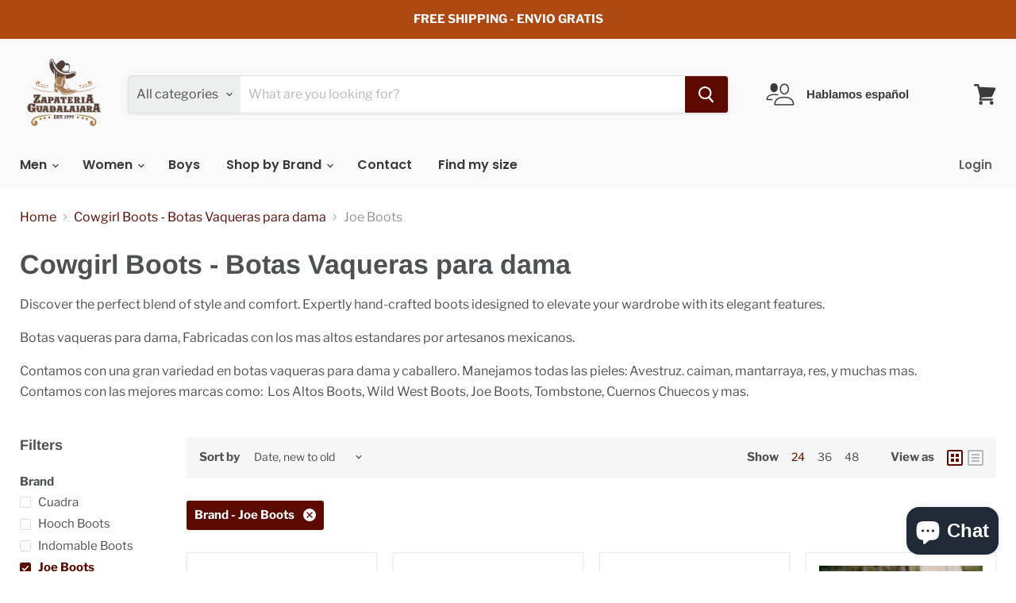

--- FILE ---
content_type: text/html; charset=utf-8
request_url: https://zapateriaguadalajara.com/collections/women-cowgirl-boots/brand_joe-boots
body_size: 45002
content:
<!doctype html>
<html class="no-js no-touch" lang="en">
  <head>
  <!-- Google tag (gtag.js) -->
<script async src="https://www.googletagmanager.com/gtag/js?id=G-867F2N4PY4"></script>
<script>
  window.dataLayer = window.dataLayer || [];
  function gtag(){dataLayer.push(arguments);}
  gtag('js', new Date());

  gtag('config', 'G-867F2N4PY4');
</script>
	<!-- Added by AVADA SEO Suite -->
	






<meta property="og:site_name" content="undefined">
<meta property="og:url" content="https://zapateriaguadalajara.com/collections/women-cowgirl-boots/brand_joe-boots">
<meta property="og:title" content="Cowgirl Boots - Botas Vaqueras para dama">
<meta property="og:type" content="product.group">
<meta property="og:description" content="Discover the perfect blend of style and comfort. Expertly hand-crafted boots idesigned to elevate your wardrobe with its elegant features. Botas vaqueras para dama, Fabricadas con los mas altos estandares por artesanos mexicanos. Contamos con una gran variedad en botas vaqueras para dama y caballero. Manejamos todas la"><meta property="og:image" content="http://zapateriaguadalajara.com/cdn/shop/collections/62beac4e170cf4da12c6b30290914ef9.jpg?v=1742420809">
<meta property="og:image:secure_url" content="https://zapateriaguadalajara.com/cdn/shop/collections/62beac4e170cf4da12c6b30290914ef9.jpg?v=1742420809">
<meta property="og:image:width" content="2048">
<meta property="og:image:height" content="2048">
<meta property="og:image:alt" content="Cowgirl Boots - Botas Vaqueras para dama - Zapateria Guadalajara">
<meta name="twitter:site" content="@undefined"><meta name="twitter:card" content="summary_large_image">
<meta name="twitter:title" content="Cowgirl Boots - Botas Vaqueras para dama">
<meta name="twitter:description" content="Discover the perfect blend of style and comfort. Expertly hand-crafted boots idesigned to elevate your wardrobe with its elegant features...">
<meta name="twitter:image" content="http://zapateriaguadalajara.com/cdn/shop/collections/62beac4e170cf4da12c6b30290914ef9.jpg?v=1742420809">




<meta name="twitter:image" content="http://zapateriaguadalajara.com/cdn/shop/collections/62beac4e170cf4da12c6b30290914ef9.jpg?v=1742420809">
<script>
  const avadaLightJsExclude = ['cdn.nfcube.com', 'assets/ecom.js', 'variant-title-king', 'linked_options_variants', 'smile-loader.js', 'smart-product-filter-search', 'rivo-loyalty-referrals', 'avada-cookie-consent', 'consentmo-gdpr', 'quinn'];
  const avadaLightJsInclude = ['https://www.googletagmanager.com/', 'https://connect.facebook.net/', 'https://business-api.tiktok.com/', 'https://static.klaviyo.com/'];
  window.AVADA_SPEED_BLACKLIST = avadaLightJsInclude.map(item => new RegExp(item, 'i'));
  window.AVADA_SPEED_WHITELIST = avadaLightJsExclude.map(item => new RegExp(item, 'i'));
</script>

<script>
  const isSpeedUpEnable = !1741336265999 || Date.now() < 1741336265999;
  if (isSpeedUpEnable) {
    const avadaSpeedUp=0.5;
    if(isSpeedUpEnable) {
  function _0x55aa(_0x575858,_0x2fd0be){const _0x30a92f=_0x1cb5();return _0x55aa=function(_0x4e8b41,_0xcd1690){_0x4e8b41=_0x4e8b41-(0xb5e+0xd*0x147+-0x1b1a);let _0x1c09f7=_0x30a92f[_0x4e8b41];return _0x1c09f7;},_0x55aa(_0x575858,_0x2fd0be);}(function(_0x4ad4dc,_0x42545f){const _0x5c7741=_0x55aa,_0x323f4d=_0x4ad4dc();while(!![]){try{const _0x588ea5=parseInt(_0x5c7741(0x10c))/(0xb6f+-0x1853+0xce5)*(-parseInt(_0x5c7741(0x157))/(-0x2363*0x1+0x1dd4+0x591*0x1))+-parseInt(_0x5c7741(0x171))/(0x269b+-0xeb+-0xf*0x283)*(parseInt(_0x5c7741(0x116))/(0x2e1+0x1*0x17b3+-0x110*0x19))+-parseInt(_0x5c7741(0x147))/(-0x1489+-0x312*0x6+0x26fa*0x1)+-parseInt(_0x5c7741(0xfa))/(-0x744+0x1*0xb5d+-0x413)*(-parseInt(_0x5c7741(0x102))/(-0x1e87+0x9e*-0x16+0x2c22))+parseInt(_0x5c7741(0x136))/(0x1e2d+0x1498+-0x1a3*0x1f)+parseInt(_0x5c7741(0x16e))/(0x460+0x1d96+0x3*-0xb4f)*(-parseInt(_0x5c7741(0xe3))/(-0x9ca+-0x1*-0x93f+0x1*0x95))+parseInt(_0x5c7741(0xf8))/(-0x1f73*0x1+0x6*-0x510+0x3dde);if(_0x588ea5===_0x42545f)break;else _0x323f4d['push'](_0x323f4d['shift']());}catch(_0x5d6d7e){_0x323f4d['push'](_0x323f4d['shift']());}}}(_0x1cb5,-0x193549+0x5dc3*-0x31+-0x2f963*-0x13),(function(){const _0x5cb2b4=_0x55aa,_0x23f9e9={'yXGBq':function(_0x237aef,_0x385938){return _0x237aef!==_0x385938;},'XduVF':function(_0x21018d,_0x56ff60){return _0x21018d===_0x56ff60;},'RChnz':_0x5cb2b4(0xf4)+_0x5cb2b4(0xe9)+_0x5cb2b4(0x14a),'TAsuR':function(_0xe21eca,_0x33e114){return _0xe21eca%_0x33e114;},'EvLYw':function(_0x1326ad,_0x261d04){return _0x1326ad!==_0x261d04;},'nnhAQ':_0x5cb2b4(0x107),'swpMF':_0x5cb2b4(0x16d),'plMMu':_0x5cb2b4(0xe8)+_0x5cb2b4(0x135),'PqBPA':function(_0x2ba85c,_0x35b541){return _0x2ba85c<_0x35b541;},'NKPCA':_0x5cb2b4(0xfc),'TINqh':function(_0x4116e3,_0x3ffd02,_0x2c8722){return _0x4116e3(_0x3ffd02,_0x2c8722);},'BAueN':_0x5cb2b4(0x120),'NgloT':_0x5cb2b4(0x14c),'ThSSU':function(_0xeb212a,_0x4341c1){return _0xeb212a+_0x4341c1;},'lDDHN':function(_0x4a1a48,_0x45ebfb){return _0x4a1a48 instanceof _0x45ebfb;},'toAYB':function(_0xcf0fa9,_0xf5fa6a){return _0xcf0fa9 instanceof _0xf5fa6a;},'VMiyW':function(_0x5300e4,_0x44e0f4){return _0x5300e4(_0x44e0f4);},'iyhbw':_0x5cb2b4(0x119),'zuWfR':function(_0x19c3e4,_0x4ee6e8){return _0x19c3e4<_0x4ee6e8;},'vEmrv':function(_0xd798cf,_0x5ea2dd){return _0xd798cf!==_0x5ea2dd;},'yxERj':function(_0x24b03b,_0x5aa292){return _0x24b03b||_0x5aa292;},'MZpwM':_0x5cb2b4(0x110)+_0x5cb2b4(0x109)+'pt','IeUHK':function(_0x5a4c7e,_0x2edf70){return _0x5a4c7e-_0x2edf70;},'Idvge':function(_0x3b526e,_0x36b469){return _0x3b526e<_0x36b469;},'qRwfm':_0x5cb2b4(0x16b)+_0x5cb2b4(0xf1),'CvXDN':function(_0x4b4208,_0x1db216){return _0x4b4208<_0x1db216;},'acPIM':function(_0x7d44b7,_0x3020d2){return _0x7d44b7(_0x3020d2);},'MyLMO':function(_0x22d4b2,_0xe7a6a0){return _0x22d4b2<_0xe7a6a0;},'boDyh':function(_0x176992,_0x346381,_0xab7fc){return _0x176992(_0x346381,_0xab7fc);},'ZANXD':_0x5cb2b4(0x10f)+_0x5cb2b4(0x12a)+_0x5cb2b4(0x142),'CXwRZ':_0x5cb2b4(0x123)+_0x5cb2b4(0x15f),'AuMHM':_0x5cb2b4(0x161),'KUuFZ':_0x5cb2b4(0xe6),'MSwtw':_0x5cb2b4(0x13a),'ERvPB':_0x5cb2b4(0x134),'ycTDj':_0x5cb2b4(0x15b),'Tvhir':_0x5cb2b4(0x154)},_0x469be1=_0x23f9e9[_0x5cb2b4(0x153)],_0x36fe07={'blacklist':window[_0x5cb2b4(0x11f)+_0x5cb2b4(0x115)+'T'],'whitelist':window[_0x5cb2b4(0x11f)+_0x5cb2b4(0x13e)+'T']},_0x26516a={'blacklisted':[]},_0x34e4a6=(_0x2be2f5,_0x25b3b2)=>{const _0x80dd2=_0x5cb2b4;if(_0x2be2f5&&(!_0x25b3b2||_0x23f9e9[_0x80dd2(0x13b)](_0x25b3b2,_0x469be1))&&(!_0x36fe07[_0x80dd2(0x170)]||_0x36fe07[_0x80dd2(0x170)][_0x80dd2(0x151)](_0xa5c7cf=>_0xa5c7cf[_0x80dd2(0x12b)](_0x2be2f5)))&&(!_0x36fe07[_0x80dd2(0x165)]||_0x36fe07[_0x80dd2(0x165)][_0x80dd2(0x156)](_0x4e2570=>!_0x4e2570[_0x80dd2(0x12b)](_0x2be2f5)))&&_0x23f9e9[_0x80dd2(0xf7)](avadaSpeedUp,0x5*0x256+-0x1*0x66c+-0x542+0.5)&&_0x2be2f5[_0x80dd2(0x137)](_0x23f9e9[_0x80dd2(0xe7)])){const _0x413c89=_0x2be2f5[_0x80dd2(0x16c)];return _0x23f9e9[_0x80dd2(0xf7)](_0x23f9e9[_0x80dd2(0x11e)](_0x413c89,-0x1deb*-0x1+0xf13+-0x2cfc),0x1176+-0x78b*0x5+0x1441);}return _0x2be2f5&&(!_0x25b3b2||_0x23f9e9[_0x80dd2(0xed)](_0x25b3b2,_0x469be1))&&(!_0x36fe07[_0x80dd2(0x170)]||_0x36fe07[_0x80dd2(0x170)][_0x80dd2(0x151)](_0x3d689d=>_0x3d689d[_0x80dd2(0x12b)](_0x2be2f5)))&&(!_0x36fe07[_0x80dd2(0x165)]||_0x36fe07[_0x80dd2(0x165)][_0x80dd2(0x156)](_0x26a7b3=>!_0x26a7b3[_0x80dd2(0x12b)](_0x2be2f5)));},_0x11462f=function(_0x42927f){const _0x346823=_0x5cb2b4,_0x5426ae=_0x42927f[_0x346823(0x159)+'te'](_0x23f9e9[_0x346823(0x14e)]);return _0x36fe07[_0x346823(0x170)]&&_0x36fe07[_0x346823(0x170)][_0x346823(0x156)](_0x107b0d=>!_0x107b0d[_0x346823(0x12b)](_0x5426ae))||_0x36fe07[_0x346823(0x165)]&&_0x36fe07[_0x346823(0x165)][_0x346823(0x151)](_0x1e7160=>_0x1e7160[_0x346823(0x12b)](_0x5426ae));},_0x39299f=new MutationObserver(_0x45c995=>{const _0x21802a=_0x5cb2b4,_0x3bc801={'mafxh':function(_0x6f9c57,_0x229989){const _0x9d39b1=_0x55aa;return _0x23f9e9[_0x9d39b1(0xf7)](_0x6f9c57,_0x229989);},'SrchE':_0x23f9e9[_0x21802a(0xe2)],'pvjbV':_0x23f9e9[_0x21802a(0xf6)]};for(let _0x333494=-0x7d7+-0x893+0x106a;_0x23f9e9[_0x21802a(0x158)](_0x333494,_0x45c995[_0x21802a(0x16c)]);_0x333494++){const {addedNodes:_0x1b685b}=_0x45c995[_0x333494];for(let _0x2f087=0x1f03+0x84b+0x1*-0x274e;_0x23f9e9[_0x21802a(0x158)](_0x2f087,_0x1b685b[_0x21802a(0x16c)]);_0x2f087++){const _0x4e5bac=_0x1b685b[_0x2f087];if(_0x23f9e9[_0x21802a(0xf7)](_0x4e5bac[_0x21802a(0x121)],-0x1f3a+-0x1*0x1b93+-0x3*-0x139a)&&_0x23f9e9[_0x21802a(0xf7)](_0x4e5bac[_0x21802a(0x152)],_0x23f9e9[_0x21802a(0xe0)])){const _0x5d9a67=_0x4e5bac[_0x21802a(0x107)],_0x3fb522=_0x4e5bac[_0x21802a(0x16d)];if(_0x23f9e9[_0x21802a(0x103)](_0x34e4a6,_0x5d9a67,_0x3fb522)){_0x26516a[_0x21802a(0x160)+'d'][_0x21802a(0x128)]([_0x4e5bac,_0x4e5bac[_0x21802a(0x16d)]]),_0x4e5bac[_0x21802a(0x16d)]=_0x469be1;const _0x1e52da=function(_0x2c95ff){const _0x359b13=_0x21802a;if(_0x3bc801[_0x359b13(0x118)](_0x4e5bac[_0x359b13(0x159)+'te'](_0x3bc801[_0x359b13(0x166)]),_0x469be1))_0x2c95ff[_0x359b13(0x112)+_0x359b13(0x150)]();_0x4e5bac[_0x359b13(0xec)+_0x359b13(0x130)](_0x3bc801[_0x359b13(0xe4)],_0x1e52da);};_0x4e5bac[_0x21802a(0x12d)+_0x21802a(0x163)](_0x23f9e9[_0x21802a(0xf6)],_0x1e52da),_0x4e5bac[_0x21802a(0x12c)+_0x21802a(0x131)]&&_0x4e5bac[_0x21802a(0x12c)+_0x21802a(0x131)][_0x21802a(0x11a)+'d'](_0x4e5bac);}}}}});_0x39299f[_0x5cb2b4(0x105)](document[_0x5cb2b4(0x10b)+_0x5cb2b4(0x16a)],{'childList':!![],'subtree':!![]});const _0x2910a9=/[|\\{}()\[\]^$+*?.]/g,_0xa9f173=function(..._0x1baa33){const _0x3053cc=_0x5cb2b4,_0x2e6f61={'mMWha':function(_0x158c76,_0x5c404b){const _0x25a05c=_0x55aa;return _0x23f9e9[_0x25a05c(0xf7)](_0x158c76,_0x5c404b);},'BXirI':_0x23f9e9[_0x3053cc(0x141)],'COGok':function(_0x421bf7,_0x55453a){const _0x4fd417=_0x3053cc;return _0x23f9e9[_0x4fd417(0x167)](_0x421bf7,_0x55453a);},'XLSAp':function(_0x193984,_0x35c446){const _0x5bbecf=_0x3053cc;return _0x23f9e9[_0x5bbecf(0xed)](_0x193984,_0x35c446);},'EygRw':function(_0xfbb69c,_0x21b15d){const _0xe5c840=_0x3053cc;return _0x23f9e9[_0xe5c840(0x104)](_0xfbb69c,_0x21b15d);},'xZuNx':_0x23f9e9[_0x3053cc(0x139)],'SBUaW':function(_0x5739bf,_0x2c2fab){const _0x42cbb1=_0x3053cc;return _0x23f9e9[_0x42cbb1(0x172)](_0x5739bf,_0x2c2fab);},'EAoTR':function(_0x123b29,_0x5b29bf){const _0x2828d2=_0x3053cc;return _0x23f9e9[_0x2828d2(0x11d)](_0x123b29,_0x5b29bf);},'cdYdq':_0x23f9e9[_0x3053cc(0x14e)],'WzJcf':_0x23f9e9[_0x3053cc(0xe2)],'nytPK':function(_0x53f733,_0x4ad021){const _0x4f0333=_0x3053cc;return _0x23f9e9[_0x4f0333(0x148)](_0x53f733,_0x4ad021);},'oUrHG':_0x23f9e9[_0x3053cc(0x14d)],'dnxjX':function(_0xed6b5f,_0x573f55){const _0x57aa03=_0x3053cc;return _0x23f9e9[_0x57aa03(0x15a)](_0xed6b5f,_0x573f55);}};_0x23f9e9[_0x3053cc(0x15d)](_0x1baa33[_0x3053cc(0x16c)],-0x1a3*-0x9+-0xf9*0xb+-0x407*0x1)?(_0x36fe07[_0x3053cc(0x170)]=[],_0x36fe07[_0x3053cc(0x165)]=[]):(_0x36fe07[_0x3053cc(0x170)]&&(_0x36fe07[_0x3053cc(0x170)]=_0x36fe07[_0x3053cc(0x170)][_0x3053cc(0x106)](_0xa8e001=>_0x1baa33[_0x3053cc(0x156)](_0x4a8a28=>{const _0x2e425b=_0x3053cc;if(_0x2e6f61[_0x2e425b(0x111)](typeof _0x4a8a28,_0x2e6f61[_0x2e425b(0x155)]))return!_0xa8e001[_0x2e425b(0x12b)](_0x4a8a28);else{if(_0x2e6f61[_0x2e425b(0xeb)](_0x4a8a28,RegExp))return _0x2e6f61[_0x2e425b(0x145)](_0xa8e001[_0x2e425b(0xdf)](),_0x4a8a28[_0x2e425b(0xdf)]());}}))),_0x36fe07[_0x3053cc(0x165)]&&(_0x36fe07[_0x3053cc(0x165)]=[..._0x36fe07[_0x3053cc(0x165)],..._0x1baa33[_0x3053cc(0xff)](_0x4e4c02=>{const _0x7c755c=_0x3053cc;if(_0x23f9e9[_0x7c755c(0xf7)](typeof _0x4e4c02,_0x23f9e9[_0x7c755c(0x141)])){const _0x932437=_0x4e4c02[_0x7c755c(0xea)](_0x2910a9,_0x23f9e9[_0x7c755c(0x16f)]),_0x34e686=_0x23f9e9[_0x7c755c(0xf0)](_0x23f9e9[_0x7c755c(0xf0)]('.*',_0x932437),'.*');if(_0x36fe07[_0x7c755c(0x165)][_0x7c755c(0x156)](_0x21ef9a=>_0x21ef9a[_0x7c755c(0xdf)]()!==_0x34e686[_0x7c755c(0xdf)]()))return new RegExp(_0x34e686);}else{if(_0x23f9e9[_0x7c755c(0x117)](_0x4e4c02,RegExp)){if(_0x36fe07[_0x7c755c(0x165)][_0x7c755c(0x156)](_0x5a3f09=>_0x5a3f09[_0x7c755c(0xdf)]()!==_0x4e4c02[_0x7c755c(0xdf)]()))return _0x4e4c02;}}return null;})[_0x3053cc(0x106)](Boolean)]));const _0x3eeb55=document[_0x3053cc(0x11b)+_0x3053cc(0x10e)](_0x23f9e9[_0x3053cc(0xf0)](_0x23f9e9[_0x3053cc(0xf0)](_0x23f9e9[_0x3053cc(0x122)],_0x469be1),'"]'));for(let _0xf831f7=-0x21aa+-0x1793+0x393d*0x1;_0x23f9e9[_0x3053cc(0x14b)](_0xf831f7,_0x3eeb55[_0x3053cc(0x16c)]);_0xf831f7++){const _0x5868cb=_0x3eeb55[_0xf831f7];_0x23f9e9[_0x3053cc(0x132)](_0x11462f,_0x5868cb)&&(_0x26516a[_0x3053cc(0x160)+'d'][_0x3053cc(0x128)]([_0x5868cb,_0x23f9e9[_0x3053cc(0x14d)]]),_0x5868cb[_0x3053cc(0x12c)+_0x3053cc(0x131)][_0x3053cc(0x11a)+'d'](_0x5868cb));}let _0xdf8cd0=-0x17da+0x2461+-0xc87*0x1;[..._0x26516a[_0x3053cc(0x160)+'d']][_0x3053cc(0x10d)](([_0x226aeb,_0x33eaa7],_0xe33bca)=>{const _0x2aa7bf=_0x3053cc;if(_0x2e6f61[_0x2aa7bf(0x143)](_0x11462f,_0x226aeb)){const _0x41da0d=document[_0x2aa7bf(0x11c)+_0x2aa7bf(0x131)](_0x2e6f61[_0x2aa7bf(0x127)]);for(let _0x6784c7=0xd7b+-0xaa5+-0x2d6;_0x2e6f61[_0x2aa7bf(0x164)](_0x6784c7,_0x226aeb[_0x2aa7bf(0xe5)][_0x2aa7bf(0x16c)]);_0x6784c7++){const _0x4ca758=_0x226aeb[_0x2aa7bf(0xe5)][_0x6784c7];_0x2e6f61[_0x2aa7bf(0x12f)](_0x4ca758[_0x2aa7bf(0x133)],_0x2e6f61[_0x2aa7bf(0x13f)])&&_0x2e6f61[_0x2aa7bf(0x145)](_0x4ca758[_0x2aa7bf(0x133)],_0x2e6f61[_0x2aa7bf(0x100)])&&_0x41da0d[_0x2aa7bf(0xe1)+'te'](_0x4ca758[_0x2aa7bf(0x133)],_0x226aeb[_0x2aa7bf(0xe5)][_0x6784c7][_0x2aa7bf(0x12e)]);}_0x41da0d[_0x2aa7bf(0xe1)+'te'](_0x2e6f61[_0x2aa7bf(0x13f)],_0x226aeb[_0x2aa7bf(0x107)]),_0x41da0d[_0x2aa7bf(0xe1)+'te'](_0x2e6f61[_0x2aa7bf(0x100)],_0x2e6f61[_0x2aa7bf(0x101)](_0x33eaa7,_0x2e6f61[_0x2aa7bf(0x126)])),document[_0x2aa7bf(0x113)][_0x2aa7bf(0x146)+'d'](_0x41da0d),_0x26516a[_0x2aa7bf(0x160)+'d'][_0x2aa7bf(0x162)](_0x2e6f61[_0x2aa7bf(0x13d)](_0xe33bca,_0xdf8cd0),-0x105d*0x2+0x1*-0xeaa+0x2f65),_0xdf8cd0++;}}),_0x36fe07[_0x3053cc(0x170)]&&_0x23f9e9[_0x3053cc(0xf3)](_0x36fe07[_0x3053cc(0x170)][_0x3053cc(0x16c)],0x10f2+-0x1a42+0x951)&&_0x39299f[_0x3053cc(0x15c)]();},_0x4c2397=document[_0x5cb2b4(0x11c)+_0x5cb2b4(0x131)],_0x573f89={'src':Object[_0x5cb2b4(0x14f)+_0x5cb2b4(0xfd)+_0x5cb2b4(0x144)](HTMLScriptElement[_0x5cb2b4(0xf9)],_0x23f9e9[_0x5cb2b4(0x14e)]),'type':Object[_0x5cb2b4(0x14f)+_0x5cb2b4(0xfd)+_0x5cb2b4(0x144)](HTMLScriptElement[_0x5cb2b4(0xf9)],_0x23f9e9[_0x5cb2b4(0xe2)])};document[_0x5cb2b4(0x11c)+_0x5cb2b4(0x131)]=function(..._0x4db605){const _0x1480b5=_0x5cb2b4,_0x3a6982={'KNNxG':function(_0x32fa39,_0x2a57e4,_0x3cc08f){const _0x5ead12=_0x55aa;return _0x23f9e9[_0x5ead12(0x169)](_0x32fa39,_0x2a57e4,_0x3cc08f);}};if(_0x23f9e9[_0x1480b5(0x13b)](_0x4db605[-0x4*-0x376+0x4*0x2f+-0xe94][_0x1480b5(0x140)+'e'](),_0x23f9e9[_0x1480b5(0x139)]))return _0x4c2397[_0x1480b5(0x114)](document)(..._0x4db605);const _0x2f091d=_0x4c2397[_0x1480b5(0x114)](document)(..._0x4db605);try{Object[_0x1480b5(0xf2)+_0x1480b5(0x149)](_0x2f091d,{'src':{..._0x573f89[_0x1480b5(0x107)],'set'(_0x3ae2bc){const _0x5d6fdc=_0x1480b5;_0x3a6982[_0x5d6fdc(0x129)](_0x34e4a6,_0x3ae2bc,_0x2f091d[_0x5d6fdc(0x16d)])&&_0x573f89[_0x5d6fdc(0x16d)][_0x5d6fdc(0x10a)][_0x5d6fdc(0x125)](this,_0x469be1),_0x573f89[_0x5d6fdc(0x107)][_0x5d6fdc(0x10a)][_0x5d6fdc(0x125)](this,_0x3ae2bc);}},'type':{..._0x573f89[_0x1480b5(0x16d)],'get'(){const _0x436e9e=_0x1480b5,_0x4b63b9=_0x573f89[_0x436e9e(0x16d)][_0x436e9e(0xfb)][_0x436e9e(0x125)](this);if(_0x23f9e9[_0x436e9e(0xf7)](_0x4b63b9,_0x469be1)||_0x23f9e9[_0x436e9e(0x103)](_0x34e4a6,this[_0x436e9e(0x107)],_0x4b63b9))return null;return _0x4b63b9;},'set'(_0x174ea3){const _0x1dff57=_0x1480b5,_0xa2fd13=_0x23f9e9[_0x1dff57(0x103)](_0x34e4a6,_0x2f091d[_0x1dff57(0x107)],_0x2f091d[_0x1dff57(0x16d)])?_0x469be1:_0x174ea3;_0x573f89[_0x1dff57(0x16d)][_0x1dff57(0x10a)][_0x1dff57(0x125)](this,_0xa2fd13);}}}),_0x2f091d[_0x1480b5(0xe1)+'te']=function(_0x5b0870,_0x8c60d5){const _0xab22d4=_0x1480b5;if(_0x23f9e9[_0xab22d4(0xf7)](_0x5b0870,_0x23f9e9[_0xab22d4(0xe2)])||_0x23f9e9[_0xab22d4(0xf7)](_0x5b0870,_0x23f9e9[_0xab22d4(0x14e)]))_0x2f091d[_0x5b0870]=_0x8c60d5;else HTMLScriptElement[_0xab22d4(0xf9)][_0xab22d4(0xe1)+'te'][_0xab22d4(0x125)](_0x2f091d,_0x5b0870,_0x8c60d5);};}catch(_0x5a9461){console[_0x1480b5(0x168)](_0x23f9e9[_0x1480b5(0xef)],_0x5a9461);}return _0x2f091d;};const _0x5883c5=[_0x23f9e9[_0x5cb2b4(0xfe)],_0x23f9e9[_0x5cb2b4(0x13c)],_0x23f9e9[_0x5cb2b4(0xf5)],_0x23f9e9[_0x5cb2b4(0x15e)],_0x23f9e9[_0x5cb2b4(0x138)],_0x23f9e9[_0x5cb2b4(0x124)]],_0x4ab8d2=_0x5883c5[_0x5cb2b4(0xff)](_0x439d08=>{return{'type':_0x439d08,'listener':()=>_0xa9f173(),'options':{'passive':!![]}};});_0x4ab8d2[_0x5cb2b4(0x10d)](_0x4d3535=>{const _0x3882ab=_0x5cb2b4;document[_0x3882ab(0x12d)+_0x3882ab(0x163)](_0x4d3535[_0x3882ab(0x16d)],_0x4d3535[_0x3882ab(0xee)],_0x4d3535[_0x3882ab(0x108)]);});}()));function _0x1cb5(){const _0x15f8e0=['ault','some','tagName','CXwRZ','wheel','BXirI','every','6lYvYYX','PqBPA','getAttribu','IeUHK','touchstart','disconnect','Idvge','ERvPB','/blocked','blackliste','keydown','splice','stener','SBUaW','whitelist','SrchE','toAYB','warn','boDyh','ement','script[typ','length','type','346347wGqEBH','NgloT','blacklist','33OVoYHk','zuWfR','toString','NKPCA','setAttribu','swpMF','230EEqEiq','pvjbV','attributes','mousemove','RChnz','beforescri','y.com/exte','replace','COGok','removeEven','EvLYw','listener','ZANXD','ThSSU','e="','defineProp','MyLMO','cdn.shopif','MSwtw','plMMu','XduVF','22621984JRJQxz','prototype','8818116NVbcZr','get','SCRIPT','ertyDescri','AuMHM','map','WzJcf','nytPK','7kiZatp','TINqh','VMiyW','observe','filter','src','options','n/javascri','set','documentEl','478083wuqgQV','forEach','torAll','Avada cann','applicatio','mMWha','preventDef','head','bind','D_BLACKLIS','75496skzGVx','lDDHN','mafxh','script','removeChil','querySelec','createElem','vEmrv','TAsuR','AVADA_SPEE','string','nodeType','qRwfm','javascript','Tvhir','call','oUrHG','xZuNx','push','KNNxG','ot lazy lo','test','parentElem','addEventLi','value','EAoTR','tListener','ent','acPIM','name','touchmove','ptexecute','6968312SmqlIb','includes','ycTDj','iyhbw','touchend','yXGBq','KUuFZ','dnxjX','D_WHITELIS','cdYdq','toLowerCas','BAueN','ad script','EygRw','ptor','XLSAp','appendChil','4975500NoPAFA','yxERj','erties','nsions','CvXDN','\$&','MZpwM','nnhAQ','getOwnProp'];_0x1cb5=function(){return _0x15f8e0;};return _0x1cb5();}
}
    class LightJsLoader{constructor(e){this.jQs=[],this.listener=this.handleListener.bind(this,e),this.scripts=["default","defer","async"].reduce(((e,t)=>({...e,[t]:[]})),{});const t=this;e.forEach((e=>window.addEventListener(e,t.listener,{passive:!0})))}handleListener(e){const t=this;return e.forEach((e=>window.removeEventListener(e,t.listener))),"complete"===document.readyState?this.handleDOM():document.addEventListener("readystatechange",(e=>{if("complete"===e.target.readyState)return setTimeout(t.handleDOM.bind(t),1)}))}async handleDOM(){this.suspendEvent(),this.suspendJQuery(),this.findScripts(),this.preloadScripts();for(const e of Object.keys(this.scripts))await this.replaceScripts(this.scripts[e]);for(const e of["DOMContentLoaded","readystatechange"])await this.requestRepaint(),document.dispatchEvent(new Event("lightJS-"+e));document.lightJSonreadystatechange&&document.lightJSonreadystatechange();for(const e of["DOMContentLoaded","load"])await this.requestRepaint(),window.dispatchEvent(new Event("lightJS-"+e));await this.requestRepaint(),window.lightJSonload&&window.lightJSonload(),await this.requestRepaint(),this.jQs.forEach((e=>e(window).trigger("lightJS-jquery-load"))),window.dispatchEvent(new Event("lightJS-pageshow")),await this.requestRepaint(),window.lightJSonpageshow&&window.lightJSonpageshow()}async requestRepaint(){return new Promise((e=>requestAnimationFrame(e)))}findScripts(){document.querySelectorAll("script[type=lightJs]").forEach((e=>{e.hasAttribute("src")?e.hasAttribute("async")&&e.async?this.scripts.async.push(e):e.hasAttribute("defer")&&e.defer?this.scripts.defer.push(e):this.scripts.default.push(e):this.scripts.default.push(e)}))}preloadScripts(){const e=this,t=Object.keys(this.scripts).reduce(((t,n)=>[...t,...e.scripts[n]]),[]),n=document.createDocumentFragment();t.forEach((e=>{const t=e.getAttribute("src");if(!t)return;const s=document.createElement("link");s.href=t,s.rel="preload",s.as="script",n.appendChild(s)})),document.head.appendChild(n)}async replaceScripts(e){let t;for(;t=e.shift();)await this.requestRepaint(),new Promise((e=>{const n=document.createElement("script");[...t.attributes].forEach((e=>{"type"!==e.nodeName&&n.setAttribute(e.nodeName,e.nodeValue)})),t.hasAttribute("src")?(n.addEventListener("load",e),n.addEventListener("error",e)):(n.text=t.text,e()),t.parentNode.replaceChild(n,t)}))}suspendEvent(){const e={};[{obj:document,name:"DOMContentLoaded"},{obj:window,name:"DOMContentLoaded"},{obj:window,name:"load"},{obj:window,name:"pageshow"},{obj:document,name:"readystatechange"}].map((t=>function(t,n){function s(n){return e[t].list.indexOf(n)>=0?"lightJS-"+n:n}e[t]||(e[t]={list:[n],add:t.addEventListener,remove:t.removeEventListener},t.addEventListener=(...n)=>{n[0]=s(n[0]),e[t].add.apply(t,n)},t.removeEventListener=(...n)=>{n[0]=s(n[0]),e[t].remove.apply(t,n)})}(t.obj,t.name))),[{obj:document,name:"onreadystatechange"},{obj:window,name:"onpageshow"}].map((e=>function(e,t){let n=e[t];Object.defineProperty(e,t,{get:()=>n||function(){},set:s=>{e["lightJS"+t]=n=s}})}(e.obj,e.name)))}suspendJQuery(){const e=this;let t=window.jQuery;Object.defineProperty(window,"jQuery",{get:()=>t,set(n){if(!n||!n.fn||!e.jQs.includes(n))return void(t=n);n.fn.ready=n.fn.init.prototype.ready=e=>{e.bind(document)(n)};const s=n.fn.on;n.fn.on=n.fn.init.prototype.on=function(...e){if(window!==this[0])return s.apply(this,e),this;const t=e=>e.split(" ").map((e=>"load"===e||0===e.indexOf("load.")?"lightJS-jquery-load":e)).join(" ");return"string"==typeof e[0]||e[0]instanceof String?(e[0]=t(e[0]),s.apply(this,e),this):("object"==typeof e[0]&&Object.keys(e[0]).forEach((n=>{delete Object.assign(e[0],{[t(n)]:e[0][n]})[n]})),s.apply(this,e),this)},e.jQs.push(n),t=n}})}}
new LightJsLoader(["keydown","mousemove","touchend","touchmove","touchstart","wheel"]);
  }
</script>



<!-- Added by AVADA SEO Suite: Collection Structured Data -->
<script type="application/ld+json"></script>
<!-- /Added by AVADA SEO Suite --><!-- Added by AVADA SEO Suite: Breadcrumb Structured Data  -->
<script type="application/ld+json">{
  "@context": "https://schema.org",
  "@type": "BreadcrumbList",
  "itemListElement": [{
    "@type": "ListItem",
    "position": 1,
    "name": "Home",
    "item": "https://zapateriaguadalajara.com"
  }, {
    "@type": "ListItem",
    "position": 2,
    "name": "Cowgirl Boots - Botas Vaqueras para dama",
    "item": "https://zapateriaguadalajara.com/collections/women-cowgirl-boots"
  }]
}
</script>
<!-- Added by AVADA SEO Suite -->




	<!-- /Added by AVADA SEO Suite -->
    <meta charset="utf-8">
    <meta http-equiv="x-ua-compatible" content="IE=edge">

    <link rel="preconnect" href="https://cdn.shopify.com">
    <link rel="preconnect" href="https://fonts.shopifycdn.com">
    <link rel="preconnect" href="https://v.shopify.com">
    <link rel="preconnect" href="https://cdn.shopifycloud.com">

    <title>Cowgirl Boots - Botas Vaqueras para dama
        
        
        
 — Tagged &quot;Brand: Joe Boots&quot;
 — Zapateria Guadalajara</title>

    
      <meta name="description" content="Discover the perfect blend of style and comfort. Expertly hand-crafted boots idesigned to elevate your wardrobe with its elegant features. Botas vaqueras para dama, Fabricadas con los mas altos estandares por artesanos mexicanos. Contamos con una gran variedad en botas vaqueras para dama y caballero. Manejamos todas la">
    

    
  <link rel="shortcut icon" href="//zapateriaguadalajara.com/cdn/shop/files/Isotipo_32_px_32x32.png?v=1681841348" type="image/png">


    
      <meta name="robots" content="noindex" />
      <link rel="canonical" href="https://zapateriaguadalajara.com/collections/women-cowgirl-boots" />
    

    <meta name="viewport" content="width=device-width">

    
    















<meta property="og:site_name" content="Zapateria Guadalajara">
<meta property="og:url" content="https://zapateriaguadalajara.com/collections/women-cowgirl-boots/brand_joe-boots">
<meta property="og:title" content="Cowgirl Boots - Botas Vaqueras para dama">
<meta property="og:type" content="website">
<meta property="og:description" content="Discover the perfect blend of style and comfort. Expertly hand-crafted boots idesigned to elevate your wardrobe with its elegant features. Botas vaqueras para dama, Fabricadas con los mas altos estandares por artesanos mexicanos. Contamos con una gran variedad en botas vaqueras para dama y caballero. Manejamos todas la">




    
    
    

    
    
    <meta
      property="og:image"
      content="https://zapateriaguadalajara.com/cdn/shop/collections/62beac4e170cf4da12c6b30290914ef9_1200x1200.jpg?v=1742420809"
    />
    <meta
      property="og:image:secure_url"
      content="https://zapateriaguadalajara.com/cdn/shop/collections/62beac4e170cf4da12c6b30290914ef9_1200x1200.jpg?v=1742420809"
    />
    <meta property="og:image:width" content="1200" />
    <meta property="og:image:height" content="1200" />
    
    
    <meta property="og:image:alt" content="Cowgirl Boots - Botas Vaqueras para dama - Zapateria Guadalajara" />
  
















<meta name="twitter:title" content="Cowgirl Boots - Botas Vaqueras para dama">
<meta name="twitter:description" content="Discover the perfect blend of style and comfort. Expertly hand-crafted boots idesigned to elevate your wardrobe with its elegant features. Botas vaqueras para dama, Fabricadas con los mas altos estandares por artesanos mexicanos. Contamos con una gran variedad en botas vaqueras para dama y caballero. Manejamos todas la">


    
    
    
      
      
      <meta name="twitter:card" content="summary">
    
    
    <meta
      property="twitter:image"
      content="https://zapateriaguadalajara.com/cdn/shop/collections/62beac4e170cf4da12c6b30290914ef9_1200x1200_crop_center.jpg?v=1742420809"
    />
    <meta property="twitter:image:width" content="1200" />
    <meta property="twitter:image:height" content="1200" />
    
    
    <meta property="twitter:image:alt" content="Cowgirl Boots - Botas Vaqueras para dama - Zapateria Guadalajara" />
  



    <link rel="preload" href="//zapateriaguadalajara.com/cdn/fonts/poppins/poppins_n6.aa29d4918bc243723d56b59572e18228ed0786f6.woff2" as="font" crossorigin="anonymous">
    <link rel="preload" as="style" href="//zapateriaguadalajara.com/cdn/shop/t/15/assets/theme.css?v=110794724465348039541762460126">

    <script>window.performance && window.performance.mark && window.performance.mark('shopify.content_for_header.start');</script><meta name="google-site-verification" content="Z95erc9NbItwAV1EzS9sZ7EMrXzpZRi0h7z2DZIcoE4">
<meta name="google-site-verification" content="dTlAguCyWL3DETqqolWLqOMBO5GShvufU57DEnCQVdI">
<meta name="facebook-domain-verification" content="z03nd1rkv7az7izg7dtgr02c2s5ocw">
<meta name="facebook-domain-verification" content="wi2yw2ecifm7lhbbczftidr5ot23sk">
<meta name="google-site-verification" content="KniyXox1OqMexUzRk2PIU_Pv0epOVgJwxc_zPcM9mHA">
<meta id="shopify-digital-wallet" name="shopify-digital-wallet" content="/2265350213/digital_wallets/dialog">
<meta name="shopify-checkout-api-token" content="eeca5d40d27a5082859403a8db0b08e9">
<meta id="in-context-paypal-metadata" data-shop-id="2265350213" data-venmo-supported="false" data-environment="production" data-locale="en_US" data-paypal-v4="true" data-currency="USD">
<link rel="alternate" type="application/atom+xml" title="Feed" href="/collections/women-cowgirl-boots/brand_joe-boots.atom" />
<link rel="alternate" type="application/json+oembed" href="https://zapateriaguadalajara.com/collections/women-cowgirl-boots/brand_joe-boots.oembed">
<script async="async" src="/checkouts/internal/preloads.js?locale=en-US"></script>
<link rel="preconnect" href="https://shop.app" crossorigin="anonymous">
<script async="async" src="https://shop.app/checkouts/internal/preloads.js?locale=en-US&shop_id=2265350213" crossorigin="anonymous"></script>
<script id="apple-pay-shop-capabilities" type="application/json">{"shopId":2265350213,"countryCode":"US","currencyCode":"USD","merchantCapabilities":["supports3DS"],"merchantId":"gid:\/\/shopify\/Shop\/2265350213","merchantName":"Zapateria Guadalajara","requiredBillingContactFields":["postalAddress","email"],"requiredShippingContactFields":["postalAddress","email"],"shippingType":"shipping","supportedNetworks":["visa","masterCard","amex","discover","elo","jcb"],"total":{"type":"pending","label":"Zapateria Guadalajara","amount":"1.00"},"shopifyPaymentsEnabled":true,"supportsSubscriptions":true}</script>
<script id="shopify-features" type="application/json">{"accessToken":"eeca5d40d27a5082859403a8db0b08e9","betas":["rich-media-storefront-analytics"],"domain":"zapateriaguadalajara.com","predictiveSearch":true,"shopId":2265350213,"locale":"en"}</script>
<script>var Shopify = Shopify || {};
Shopify.shop = "zapateria-guadalajara.myshopify.com";
Shopify.locale = "en";
Shopify.currency = {"active":"USD","rate":"1.0"};
Shopify.country = "US";
Shopify.theme = {"name":"Copy of RP Empire September 9\/29\/2023","id":161575698735,"schema_name":"Empire","schema_version":"5.8.0","theme_store_id":838,"role":"main"};
Shopify.theme.handle = "null";
Shopify.theme.style = {"id":null,"handle":null};
Shopify.cdnHost = "zapateriaguadalajara.com/cdn";
Shopify.routes = Shopify.routes || {};
Shopify.routes.root = "/";</script>
<script type="module">!function(o){(o.Shopify=o.Shopify||{}).modules=!0}(window);</script>
<script>!function(o){function n(){var o=[];function n(){o.push(Array.prototype.slice.apply(arguments))}return n.q=o,n}var t=o.Shopify=o.Shopify||{};t.loadFeatures=n(),t.autoloadFeatures=n()}(window);</script>
<script>
  window.ShopifyPay = window.ShopifyPay || {};
  window.ShopifyPay.apiHost = "shop.app\/pay";
  window.ShopifyPay.redirectState = null;
</script>
<script id="shop-js-analytics" type="application/json">{"pageType":"collection"}</script>
<script defer="defer" async type="module" src="//zapateriaguadalajara.com/cdn/shopifycloud/shop-js/modules/v2/client.init-shop-cart-sync_BdyHc3Nr.en.esm.js"></script>
<script defer="defer" async type="module" src="//zapateriaguadalajara.com/cdn/shopifycloud/shop-js/modules/v2/chunk.common_Daul8nwZ.esm.js"></script>
<script type="module">
  await import("//zapateriaguadalajara.com/cdn/shopifycloud/shop-js/modules/v2/client.init-shop-cart-sync_BdyHc3Nr.en.esm.js");
await import("//zapateriaguadalajara.com/cdn/shopifycloud/shop-js/modules/v2/chunk.common_Daul8nwZ.esm.js");

  window.Shopify.SignInWithShop?.initShopCartSync?.({"fedCMEnabled":true,"windoidEnabled":true});

</script>
<script>
  window.Shopify = window.Shopify || {};
  if (!window.Shopify.featureAssets) window.Shopify.featureAssets = {};
  window.Shopify.featureAssets['shop-js'] = {"shop-cart-sync":["modules/v2/client.shop-cart-sync_QYOiDySF.en.esm.js","modules/v2/chunk.common_Daul8nwZ.esm.js"],"init-fed-cm":["modules/v2/client.init-fed-cm_DchLp9rc.en.esm.js","modules/v2/chunk.common_Daul8nwZ.esm.js"],"shop-button":["modules/v2/client.shop-button_OV7bAJc5.en.esm.js","modules/v2/chunk.common_Daul8nwZ.esm.js"],"init-windoid":["modules/v2/client.init-windoid_DwxFKQ8e.en.esm.js","modules/v2/chunk.common_Daul8nwZ.esm.js"],"shop-cash-offers":["modules/v2/client.shop-cash-offers_DWtL6Bq3.en.esm.js","modules/v2/chunk.common_Daul8nwZ.esm.js","modules/v2/chunk.modal_CQq8HTM6.esm.js"],"shop-toast-manager":["modules/v2/client.shop-toast-manager_CX9r1SjA.en.esm.js","modules/v2/chunk.common_Daul8nwZ.esm.js"],"init-shop-email-lookup-coordinator":["modules/v2/client.init-shop-email-lookup-coordinator_UhKnw74l.en.esm.js","modules/v2/chunk.common_Daul8nwZ.esm.js"],"pay-button":["modules/v2/client.pay-button_DzxNnLDY.en.esm.js","modules/v2/chunk.common_Daul8nwZ.esm.js"],"avatar":["modules/v2/client.avatar_BTnouDA3.en.esm.js"],"init-shop-cart-sync":["modules/v2/client.init-shop-cart-sync_BdyHc3Nr.en.esm.js","modules/v2/chunk.common_Daul8nwZ.esm.js"],"shop-login-button":["modules/v2/client.shop-login-button_D8B466_1.en.esm.js","modules/v2/chunk.common_Daul8nwZ.esm.js","modules/v2/chunk.modal_CQq8HTM6.esm.js"],"init-customer-accounts-sign-up":["modules/v2/client.init-customer-accounts-sign-up_C8fpPm4i.en.esm.js","modules/v2/client.shop-login-button_D8B466_1.en.esm.js","modules/v2/chunk.common_Daul8nwZ.esm.js","modules/v2/chunk.modal_CQq8HTM6.esm.js"],"init-shop-for-new-customer-accounts":["modules/v2/client.init-shop-for-new-customer-accounts_CVTO0Ztu.en.esm.js","modules/v2/client.shop-login-button_D8B466_1.en.esm.js","modules/v2/chunk.common_Daul8nwZ.esm.js","modules/v2/chunk.modal_CQq8HTM6.esm.js"],"init-customer-accounts":["modules/v2/client.init-customer-accounts_dRgKMfrE.en.esm.js","modules/v2/client.shop-login-button_D8B466_1.en.esm.js","modules/v2/chunk.common_Daul8nwZ.esm.js","modules/v2/chunk.modal_CQq8HTM6.esm.js"],"shop-follow-button":["modules/v2/client.shop-follow-button_CkZpjEct.en.esm.js","modules/v2/chunk.common_Daul8nwZ.esm.js","modules/v2/chunk.modal_CQq8HTM6.esm.js"],"lead-capture":["modules/v2/client.lead-capture_BntHBhfp.en.esm.js","modules/v2/chunk.common_Daul8nwZ.esm.js","modules/v2/chunk.modal_CQq8HTM6.esm.js"],"checkout-modal":["modules/v2/client.checkout-modal_CfxcYbTm.en.esm.js","modules/v2/chunk.common_Daul8nwZ.esm.js","modules/v2/chunk.modal_CQq8HTM6.esm.js"],"shop-login":["modules/v2/client.shop-login_Da4GZ2H6.en.esm.js","modules/v2/chunk.common_Daul8nwZ.esm.js","modules/v2/chunk.modal_CQq8HTM6.esm.js"],"payment-terms":["modules/v2/client.payment-terms_MV4M3zvL.en.esm.js","modules/v2/chunk.common_Daul8nwZ.esm.js","modules/v2/chunk.modal_CQq8HTM6.esm.js"]};
</script>
<script>(function() {
  var isLoaded = false;
  function asyncLoad() {
    if (isLoaded) return;
    isLoaded = true;
    var urls = ["https:\/\/cdn.shopify.com\/s\/files\/1\/0033\/3538\/9233\/files\/pushdaddy_v71_test.js?shop=zapateria-guadalajara.myshopify.com","https:\/\/seo.apps.avada.io\/avada-seo-installed.js?shop=zapateria-guadalajara.myshopify.com","https:\/\/cdn.nfcube.com\/e4413ef8dcfca09c3d430a74c470b43b.js?shop=zapateria-guadalajara.myshopify.com","https:\/\/cdn1.avada.io\/flying-pages\/module.js?shop=zapateria-guadalajara.myshopify.com","https:\/\/cdn.shopify.com\/s\/files\/1\/0033\/3538\/9233\/files\/pushdaddy_v101_test.js?shop=zapateria-guadalajara.myshopify.com","https:\/\/static.klaviyo.com\/onsite\/js\/klaviyo.js?company_id=XdFHcj\u0026shop=zapateria-guadalajara.myshopify.com","https:\/\/static.klaviyo.com\/onsite\/js\/klaviyo.js?company_id=XdFHcj\u0026shop=zapateria-guadalajara.myshopify.com"];
    for (var i = 0; i < urls.length; i++) {
      var s = document.createElement('script');
      if ((!1741336265999 || Date.now() < 1741336265999) &&
      (!window.AVADA_SPEED_BLACKLIST || window.AVADA_SPEED_BLACKLIST.some(pattern => pattern.test(s))) &&
      (!window.AVADA_SPEED_WHITELIST || window.AVADA_SPEED_WHITELIST.every(pattern => !pattern.test(s)))) s.type = 'lightJs'; else s.type = 'text/javascript';
      s.async = true;
      s.src = urls[i];
      var x = document.getElementsByTagName('script')[0];
      x.parentNode.insertBefore(s, x);
    }
  };
  if(window.attachEvent) {
    window.attachEvent('onload', asyncLoad);
  } else {
    window.addEventListener('load', asyncLoad, false);
  }
})();</script>
<script id="__st">var __st={"a":2265350213,"offset":-28800,"reqid":"b4bdabca-2278-4167-94a2-61f3737b80f0-1769019467","pageurl":"zapateriaguadalajara.com\/collections\/women-cowgirl-boots\/brand_joe-boots","u":"319749b8b428","p":"collection","rtyp":"collection","rid":260719149118};</script>
<script>window.ShopifyPaypalV4VisibilityTracking = true;</script>
<script id="captcha-bootstrap">!function(){'use strict';const t='contact',e='account',n='new_comment',o=[[t,t],['blogs',n],['comments',n],[t,'customer']],c=[[e,'customer_login'],[e,'guest_login'],[e,'recover_customer_password'],[e,'create_customer']],r=t=>t.map((([t,e])=>`form[action*='/${t}']:not([data-nocaptcha='true']) input[name='form_type'][value='${e}']`)).join(','),a=t=>()=>t?[...document.querySelectorAll(t)].map((t=>t.form)):[];function s(){const t=[...o],e=r(t);return a(e)}const i='password',u='form_key',d=['recaptcha-v3-token','g-recaptcha-response','h-captcha-response',i],f=()=>{try{return window.sessionStorage}catch{return}},m='__shopify_v',_=t=>t.elements[u];function p(t,e,n=!1){try{const o=window.sessionStorage,c=JSON.parse(o.getItem(e)),{data:r}=function(t){const{data:e,action:n}=t;return t[m]||n?{data:e,action:n}:{data:t,action:n}}(c);for(const[e,n]of Object.entries(r))t.elements[e]&&(t.elements[e].value=n);n&&o.removeItem(e)}catch(o){console.error('form repopulation failed',{error:o})}}const l='form_type',E='cptcha';function T(t){t.dataset[E]=!0}const w=window,h=w.document,L='Shopify',v='ce_forms',y='captcha';let A=!1;((t,e)=>{const n=(g='f06e6c50-85a8-45c8-87d0-21a2b65856fe',I='https://cdn.shopify.com/shopifycloud/storefront-forms-hcaptcha/ce_storefront_forms_captcha_hcaptcha.v1.5.2.iife.js',D={infoText:'Protected by hCaptcha',privacyText:'Privacy',termsText:'Terms'},(t,e,n)=>{const o=w[L][v],c=o.bindForm;if(c)return c(t,g,e,D).then(n);var r;o.q.push([[t,g,e,D],n]),r=I,A||(h.body.append(Object.assign(h.createElement('script'),{id:'captcha-provider',async:!0,src:r})),A=!0)});var g,I,D;w[L]=w[L]||{},w[L][v]=w[L][v]||{},w[L][v].q=[],w[L][y]=w[L][y]||{},w[L][y].protect=function(t,e){n(t,void 0,e),T(t)},Object.freeze(w[L][y]),function(t,e,n,w,h,L){const[v,y,A,g]=function(t,e,n){const i=e?o:[],u=t?c:[],d=[...i,...u],f=r(d),m=r(i),_=r(d.filter((([t,e])=>n.includes(e))));return[a(f),a(m),a(_),s()]}(w,h,L),I=t=>{const e=t.target;return e instanceof HTMLFormElement?e:e&&e.form},D=t=>v().includes(t);t.addEventListener('submit',(t=>{const e=I(t);if(!e)return;const n=D(e)&&!e.dataset.hcaptchaBound&&!e.dataset.recaptchaBound,o=_(e),c=g().includes(e)&&(!o||!o.value);(n||c)&&t.preventDefault(),c&&!n&&(function(t){try{if(!f())return;!function(t){const e=f();if(!e)return;const n=_(t);if(!n)return;const o=n.value;o&&e.removeItem(o)}(t);const e=Array.from(Array(32),(()=>Math.random().toString(36)[2])).join('');!function(t,e){_(t)||t.append(Object.assign(document.createElement('input'),{type:'hidden',name:u})),t.elements[u].value=e}(t,e),function(t,e){const n=f();if(!n)return;const o=[...t.querySelectorAll(`input[type='${i}']`)].map((({name:t})=>t)),c=[...d,...o],r={};for(const[a,s]of new FormData(t).entries())c.includes(a)||(r[a]=s);n.setItem(e,JSON.stringify({[m]:1,action:t.action,data:r}))}(t,e)}catch(e){console.error('failed to persist form',e)}}(e),e.submit())}));const S=(t,e)=>{t&&!t.dataset[E]&&(n(t,e.some((e=>e===t))),T(t))};for(const o of['focusin','change'])t.addEventListener(o,(t=>{const e=I(t);D(e)&&S(e,y())}));const B=e.get('form_key'),M=e.get(l),P=B&&M;t.addEventListener('DOMContentLoaded',(()=>{const t=y();if(P)for(const e of t)e.elements[l].value===M&&p(e,B);[...new Set([...A(),...v().filter((t=>'true'===t.dataset.shopifyCaptcha))])].forEach((e=>S(e,t)))}))}(h,new URLSearchParams(w.location.search),n,t,e,['guest_login'])})(!1,!0)}();</script>
<script integrity="sha256-4kQ18oKyAcykRKYeNunJcIwy7WH5gtpwJnB7kiuLZ1E=" data-source-attribution="shopify.loadfeatures" defer="defer" src="//zapateriaguadalajara.com/cdn/shopifycloud/storefront/assets/storefront/load_feature-a0a9edcb.js" crossorigin="anonymous"></script>
<script crossorigin="anonymous" defer="defer" src="//zapateriaguadalajara.com/cdn/shopifycloud/storefront/assets/shopify_pay/storefront-65b4c6d7.js?v=20250812"></script>
<script data-source-attribution="shopify.dynamic_checkout.dynamic.init">var Shopify=Shopify||{};Shopify.PaymentButton=Shopify.PaymentButton||{isStorefrontPortableWallets:!0,init:function(){window.Shopify.PaymentButton.init=function(){};var t=document.createElement("script");t.src="https://zapateriaguadalajara.com/cdn/shopifycloud/portable-wallets/latest/portable-wallets.en.js",t.type="module",document.head.appendChild(t)}};
</script>
<script data-source-attribution="shopify.dynamic_checkout.buyer_consent">
  function portableWalletsHideBuyerConsent(e){var t=document.getElementById("shopify-buyer-consent"),n=document.getElementById("shopify-subscription-policy-button");t&&n&&(t.classList.add("hidden"),t.setAttribute("aria-hidden","true"),n.removeEventListener("click",e))}function portableWalletsShowBuyerConsent(e){var t=document.getElementById("shopify-buyer-consent"),n=document.getElementById("shopify-subscription-policy-button");t&&n&&(t.classList.remove("hidden"),t.removeAttribute("aria-hidden"),n.addEventListener("click",e))}window.Shopify?.PaymentButton&&(window.Shopify.PaymentButton.hideBuyerConsent=portableWalletsHideBuyerConsent,window.Shopify.PaymentButton.showBuyerConsent=portableWalletsShowBuyerConsent);
</script>
<script data-source-attribution="shopify.dynamic_checkout.cart.bootstrap">document.addEventListener("DOMContentLoaded",(function(){function t(){return document.querySelector("shopify-accelerated-checkout-cart, shopify-accelerated-checkout")}if(t())Shopify.PaymentButton.init();else{new MutationObserver((function(e,n){t()&&(Shopify.PaymentButton.init(),n.disconnect())})).observe(document.body,{childList:!0,subtree:!0})}}));
</script>
<link id="shopify-accelerated-checkout-styles" rel="stylesheet" media="screen" href="https://zapateriaguadalajara.com/cdn/shopifycloud/portable-wallets/latest/accelerated-checkout-backwards-compat.css" crossorigin="anonymous">
<style id="shopify-accelerated-checkout-cart">
        #shopify-buyer-consent {
  margin-top: 1em;
  display: inline-block;
  width: 100%;
}

#shopify-buyer-consent.hidden {
  display: none;
}

#shopify-subscription-policy-button {
  background: none;
  border: none;
  padding: 0;
  text-decoration: underline;
  font-size: inherit;
  cursor: pointer;
}

#shopify-subscription-policy-button::before {
  box-shadow: none;
}

      </style>

<script>window.performance && window.performance.mark && window.performance.mark('shopify.content_for_header.end');</script>

    <link href="//zapateriaguadalajara.com/cdn/shop/t/15/assets/theme.css?v=110794724465348039541762460126" rel="stylesheet" type="text/css" media="all" />

    
    <script>
      window.Theme = window.Theme || {};
      window.Theme.routes = {
        "root_url": "/",
        "account_url": "/account",
        "account_login_url": "/account/login",
        "account_logout_url": "/account/logout",
        "account_register_url": "/account/register",
        "account_addresses_url": "/account/addresses",
        "collections_url": "/collections",
        "all_products_collection_url": "/collections/all",
        "search_url": "/search",
        "cart_url": "/cart",
        "cart_add_url": "/cart/add",
        "cart_change_url": "/cart/change",
        "cart_clear_url": "/cart/clear",
        "product_recommendations_url": "/recommendations/products",
      };
    </script>
    
    
    <meta name="facebook-domain-verification" content="wi2yw2ecifm7lhbbczftidr5ot23sk" />

  <!-- BEGIN app block: shopify://apps/klaviyo-email-marketing-sms/blocks/klaviyo-onsite-embed/2632fe16-c075-4321-a88b-50b567f42507 -->















  <script>
    window.klaviyoReviewsProductDesignMode = false
  </script>







<!-- END app block --><script src="https://cdn.shopify.com/extensions/e8878072-2f6b-4e89-8082-94b04320908d/inbox-1254/assets/inbox-chat-loader.js" type="text/javascript" defer="defer"></script>
<script src="https://cdn.shopify.com/extensions/19689677-6488-4a31-adf3-fcf4359c5fd9/forms-2295/assets/shopify-forms-loader.js" type="text/javascript" defer="defer"></script>
<link href="https://monorail-edge.shopifysvc.com" rel="dns-prefetch">
<script>(function(){if ("sendBeacon" in navigator && "performance" in window) {try {var session_token_from_headers = performance.getEntriesByType('navigation')[0].serverTiming.find(x => x.name == '_s').description;} catch {var session_token_from_headers = undefined;}var session_cookie_matches = document.cookie.match(/_shopify_s=([^;]*)/);var session_token_from_cookie = session_cookie_matches && session_cookie_matches.length === 2 ? session_cookie_matches[1] : "";var session_token = session_token_from_headers || session_token_from_cookie || "";function handle_abandonment_event(e) {var entries = performance.getEntries().filter(function(entry) {return /monorail-edge.shopifysvc.com/.test(entry.name);});if (!window.abandonment_tracked && entries.length === 0) {window.abandonment_tracked = true;var currentMs = Date.now();var navigation_start = performance.timing.navigationStart;var payload = {shop_id: 2265350213,url: window.location.href,navigation_start,duration: currentMs - navigation_start,session_token,page_type: "collection"};window.navigator.sendBeacon("https://monorail-edge.shopifysvc.com/v1/produce", JSON.stringify({schema_id: "online_store_buyer_site_abandonment/1.1",payload: payload,metadata: {event_created_at_ms: currentMs,event_sent_at_ms: currentMs}}));}}window.addEventListener('pagehide', handle_abandonment_event);}}());</script>
<script id="web-pixels-manager-setup">(function e(e,d,r,n,o){if(void 0===o&&(o={}),!Boolean(null===(a=null===(i=window.Shopify)||void 0===i?void 0:i.analytics)||void 0===a?void 0:a.replayQueue)){var i,a;window.Shopify=window.Shopify||{};var t=window.Shopify;t.analytics=t.analytics||{};var s=t.analytics;s.replayQueue=[],s.publish=function(e,d,r){return s.replayQueue.push([e,d,r]),!0};try{self.performance.mark("wpm:start")}catch(e){}var l=function(){var e={modern:/Edge?\/(1{2}[4-9]|1[2-9]\d|[2-9]\d{2}|\d{4,})\.\d+(\.\d+|)|Firefox\/(1{2}[4-9]|1[2-9]\d|[2-9]\d{2}|\d{4,})\.\d+(\.\d+|)|Chrom(ium|e)\/(9{2}|\d{3,})\.\d+(\.\d+|)|(Maci|X1{2}).+ Version\/(15\.\d+|(1[6-9]|[2-9]\d|\d{3,})\.\d+)([,.]\d+|)( \(\w+\)|)( Mobile\/\w+|) Safari\/|Chrome.+OPR\/(9{2}|\d{3,})\.\d+\.\d+|(CPU[ +]OS|iPhone[ +]OS|CPU[ +]iPhone|CPU IPhone OS|CPU iPad OS)[ +]+(15[._]\d+|(1[6-9]|[2-9]\d|\d{3,})[._]\d+)([._]\d+|)|Android:?[ /-](13[3-9]|1[4-9]\d|[2-9]\d{2}|\d{4,})(\.\d+|)(\.\d+|)|Android.+Firefox\/(13[5-9]|1[4-9]\d|[2-9]\d{2}|\d{4,})\.\d+(\.\d+|)|Android.+Chrom(ium|e)\/(13[3-9]|1[4-9]\d|[2-9]\d{2}|\d{4,})\.\d+(\.\d+|)|SamsungBrowser\/([2-9]\d|\d{3,})\.\d+/,legacy:/Edge?\/(1[6-9]|[2-9]\d|\d{3,})\.\d+(\.\d+|)|Firefox\/(5[4-9]|[6-9]\d|\d{3,})\.\d+(\.\d+|)|Chrom(ium|e)\/(5[1-9]|[6-9]\d|\d{3,})\.\d+(\.\d+|)([\d.]+$|.*Safari\/(?![\d.]+ Edge\/[\d.]+$))|(Maci|X1{2}).+ Version\/(10\.\d+|(1[1-9]|[2-9]\d|\d{3,})\.\d+)([,.]\d+|)( \(\w+\)|)( Mobile\/\w+|) Safari\/|Chrome.+OPR\/(3[89]|[4-9]\d|\d{3,})\.\d+\.\d+|(CPU[ +]OS|iPhone[ +]OS|CPU[ +]iPhone|CPU IPhone OS|CPU iPad OS)[ +]+(10[._]\d+|(1[1-9]|[2-9]\d|\d{3,})[._]\d+)([._]\d+|)|Android:?[ /-](13[3-9]|1[4-9]\d|[2-9]\d{2}|\d{4,})(\.\d+|)(\.\d+|)|Mobile Safari.+OPR\/([89]\d|\d{3,})\.\d+\.\d+|Android.+Firefox\/(13[5-9]|1[4-9]\d|[2-9]\d{2}|\d{4,})\.\d+(\.\d+|)|Android.+Chrom(ium|e)\/(13[3-9]|1[4-9]\d|[2-9]\d{2}|\d{4,})\.\d+(\.\d+|)|Android.+(UC? ?Browser|UCWEB|U3)[ /]?(15\.([5-9]|\d{2,})|(1[6-9]|[2-9]\d|\d{3,})\.\d+)\.\d+|SamsungBrowser\/(5\.\d+|([6-9]|\d{2,})\.\d+)|Android.+MQ{2}Browser\/(14(\.(9|\d{2,})|)|(1[5-9]|[2-9]\d|\d{3,})(\.\d+|))(\.\d+|)|K[Aa][Ii]OS\/(3\.\d+|([4-9]|\d{2,})\.\d+)(\.\d+|)/},d=e.modern,r=e.legacy,n=navigator.userAgent;return n.match(d)?"modern":n.match(r)?"legacy":"unknown"}(),u="modern"===l?"modern":"legacy",c=(null!=n?n:{modern:"",legacy:""})[u],f=function(e){return[e.baseUrl,"/wpm","/b",e.hashVersion,"modern"===e.buildTarget?"m":"l",".js"].join("")}({baseUrl:d,hashVersion:r,buildTarget:u}),m=function(e){var d=e.version,r=e.bundleTarget,n=e.surface,o=e.pageUrl,i=e.monorailEndpoint;return{emit:function(e){var a=e.status,t=e.errorMsg,s=(new Date).getTime(),l=JSON.stringify({metadata:{event_sent_at_ms:s},events:[{schema_id:"web_pixels_manager_load/3.1",payload:{version:d,bundle_target:r,page_url:o,status:a,surface:n,error_msg:t},metadata:{event_created_at_ms:s}}]});if(!i)return console&&console.warn&&console.warn("[Web Pixels Manager] No Monorail endpoint provided, skipping logging."),!1;try{return self.navigator.sendBeacon.bind(self.navigator)(i,l)}catch(e){}var u=new XMLHttpRequest;try{return u.open("POST",i,!0),u.setRequestHeader("Content-Type","text/plain"),u.send(l),!0}catch(e){return console&&console.warn&&console.warn("[Web Pixels Manager] Got an unhandled error while logging to Monorail."),!1}}}}({version:r,bundleTarget:l,surface:e.surface,pageUrl:self.location.href,monorailEndpoint:e.monorailEndpoint});try{o.browserTarget=l,function(e){var d=e.src,r=e.async,n=void 0===r||r,o=e.onload,i=e.onerror,a=e.sri,t=e.scriptDataAttributes,s=void 0===t?{}:t,l=document.createElement("script"),u=document.querySelector("head"),c=document.querySelector("body");if(l.async=n,l.src=d,a&&(l.integrity=a,l.crossOrigin="anonymous"),s)for(var f in s)if(Object.prototype.hasOwnProperty.call(s,f))try{l.dataset[f]=s[f]}catch(e){}if(o&&l.addEventListener("load",o),i&&l.addEventListener("error",i),u)u.appendChild(l);else{if(!c)throw new Error("Did not find a head or body element to append the script");c.appendChild(l)}}({src:f,async:!0,onload:function(){if(!function(){var e,d;return Boolean(null===(d=null===(e=window.Shopify)||void 0===e?void 0:e.analytics)||void 0===d?void 0:d.initialized)}()){var d=window.webPixelsManager.init(e)||void 0;if(d){var r=window.Shopify.analytics;r.replayQueue.forEach((function(e){var r=e[0],n=e[1],o=e[2];d.publishCustomEvent(r,n,o)})),r.replayQueue=[],r.publish=d.publishCustomEvent,r.visitor=d.visitor,r.initialized=!0}}},onerror:function(){return m.emit({status:"failed",errorMsg:"".concat(f," has failed to load")})},sri:function(e){var d=/^sha384-[A-Za-z0-9+/=]+$/;return"string"==typeof e&&d.test(e)}(c)?c:"",scriptDataAttributes:o}),m.emit({status:"loading"})}catch(e){m.emit({status:"failed",errorMsg:(null==e?void 0:e.message)||"Unknown error"})}}})({shopId: 2265350213,storefrontBaseUrl: "https://zapateriaguadalajara.com",extensionsBaseUrl: "https://extensions.shopifycdn.com/cdn/shopifycloud/web-pixels-manager",monorailEndpoint: "https://monorail-edge.shopifysvc.com/unstable/produce_batch",surface: "storefront-renderer",enabledBetaFlags: ["2dca8a86"],webPixelsConfigList: [{"id":"852558127","configuration":"{\"config\":\"{\\\"pixel_id\\\":\\\"G-867F2N4PY4\\\",\\\"target_country\\\":\\\"US\\\",\\\"gtag_events\\\":[{\\\"type\\\":\\\"search\\\",\\\"action_label\\\":\\\"G-867F2N4PY4\\\"},{\\\"type\\\":\\\"begin_checkout\\\",\\\"action_label\\\":\\\"G-867F2N4PY4\\\"},{\\\"type\\\":\\\"view_item\\\",\\\"action_label\\\":[\\\"G-867F2N4PY4\\\",\\\"MC-8ZZ5VDDVNV\\\"]},{\\\"type\\\":\\\"purchase\\\",\\\"action_label\\\":[\\\"G-867F2N4PY4\\\",\\\"MC-8ZZ5VDDVNV\\\"]},{\\\"type\\\":\\\"page_view\\\",\\\"action_label\\\":[\\\"G-867F2N4PY4\\\",\\\"MC-8ZZ5VDDVNV\\\"]},{\\\"type\\\":\\\"add_payment_info\\\",\\\"action_label\\\":\\\"G-867F2N4PY4\\\"},{\\\"type\\\":\\\"add_to_cart\\\",\\\"action_label\\\":\\\"G-867F2N4PY4\\\"}],\\\"enable_monitoring_mode\\\":false}\"}","eventPayloadVersion":"v1","runtimeContext":"OPEN","scriptVersion":"b2a88bafab3e21179ed38636efcd8a93","type":"APP","apiClientId":1780363,"privacyPurposes":[],"dataSharingAdjustments":{"protectedCustomerApprovalScopes":["read_customer_address","read_customer_email","read_customer_name","read_customer_personal_data","read_customer_phone"]}},{"id":"665583919","configuration":"{\"pixelCode\":\"CBI5RG3C77UDMFJDFNMG\"}","eventPayloadVersion":"v1","runtimeContext":"STRICT","scriptVersion":"22e92c2ad45662f435e4801458fb78cc","type":"APP","apiClientId":4383523,"privacyPurposes":["ANALYTICS","MARKETING","SALE_OF_DATA"],"dataSharingAdjustments":{"protectedCustomerApprovalScopes":["read_customer_address","read_customer_email","read_customer_name","read_customer_personal_data","read_customer_phone"]}},{"id":"353894703","configuration":"{\"pixel_id\":\"289930631666213\",\"pixel_type\":\"facebook_pixel\",\"metaapp_system_user_token\":\"-\"}","eventPayloadVersion":"v1","runtimeContext":"OPEN","scriptVersion":"ca16bc87fe92b6042fbaa3acc2fbdaa6","type":"APP","apiClientId":2329312,"privacyPurposes":["ANALYTICS","MARKETING","SALE_OF_DATA"],"dataSharingAdjustments":{"protectedCustomerApprovalScopes":["read_customer_address","read_customer_email","read_customer_name","read_customer_personal_data","read_customer_phone"]}},{"id":"184025391","configuration":"{\"tagID\":\"2614430544102\"}","eventPayloadVersion":"v1","runtimeContext":"STRICT","scriptVersion":"18031546ee651571ed29edbe71a3550b","type":"APP","apiClientId":3009811,"privacyPurposes":["ANALYTICS","MARKETING","SALE_OF_DATA"],"dataSharingAdjustments":{"protectedCustomerApprovalScopes":["read_customer_address","read_customer_email","read_customer_name","read_customer_personal_data","read_customer_phone"]}},{"id":"shopify-app-pixel","configuration":"{}","eventPayloadVersion":"v1","runtimeContext":"STRICT","scriptVersion":"0450","apiClientId":"shopify-pixel","type":"APP","privacyPurposes":["ANALYTICS","MARKETING"]},{"id":"shopify-custom-pixel","eventPayloadVersion":"v1","runtimeContext":"LAX","scriptVersion":"0450","apiClientId":"shopify-pixel","type":"CUSTOM","privacyPurposes":["ANALYTICS","MARKETING"]}],isMerchantRequest: false,initData: {"shop":{"name":"Zapateria Guadalajara","paymentSettings":{"currencyCode":"USD"},"myshopifyDomain":"zapateria-guadalajara.myshopify.com","countryCode":"US","storefrontUrl":"https:\/\/zapateriaguadalajara.com"},"customer":null,"cart":null,"checkout":null,"productVariants":[],"purchasingCompany":null},},"https://zapateriaguadalajara.com/cdn","fcfee988w5aeb613cpc8e4bc33m6693e112",{"modern":"","legacy":""},{"shopId":"2265350213","storefrontBaseUrl":"https:\/\/zapateriaguadalajara.com","extensionBaseUrl":"https:\/\/extensions.shopifycdn.com\/cdn\/shopifycloud\/web-pixels-manager","surface":"storefront-renderer","enabledBetaFlags":"[\"2dca8a86\"]","isMerchantRequest":"false","hashVersion":"fcfee988w5aeb613cpc8e4bc33m6693e112","publish":"custom","events":"[[\"page_viewed\",{}],[\"collection_viewed\",{\"collection\":{\"id\":\"260719149118\",\"title\":\"Cowgirl Boots - Botas Vaqueras para dama\",\"productVariants\":[{\"price\":{\"amount\":124.95,\"currencyCode\":\"USD\"},\"product\":{\"title\":\"JB723D LADIES SHORT RODEO BLACK BOOTIE\",\"vendor\":\"Joe Boots\",\"id\":\"9869640007983\",\"untranslatedTitle\":\"JB723D LADIES SHORT RODEO BLACK BOOTIE\",\"url\":\"\/products\/copy-of-jb723d-ladies-short-rodeo-gold-bootie\",\"type\":\"Cowgirl Boots\"},\"id\":\"49242214564143\",\"image\":{\"src\":\"\/\/zapateriaguadalajara.com\/cdn\/shop\/files\/JB723DLADIESSHORTRODEOBLACKBOOTIE-1.jpg?v=1712869965\"},\"sku\":null,\"title\":\"5 USA (22 MEX)\",\"untranslatedTitle\":\"5 USA (22 MEX)\"},{\"price\":{\"amount\":159.99,\"currencyCode\":\"USD\"},\"product\":{\"title\":\"RC320 WOMEN SNIP TOE BROWN\",\"vendor\":\"Joe Boots\",\"id\":\"8721027531055\",\"untranslatedTitle\":\"RC320 WOMEN SNIP TOE BROWN\",\"url\":\"\/products\/rc320-women-snip-toe-brown\",\"type\":\"Cowgirl Boots\"},\"id\":\"46205577789743\",\"image\":{\"src\":\"\/\/zapateriaguadalajara.com\/cdn\/shop\/files\/RC320WOMENSNIPTOEBROWN-3.jpg?v=1691109817\"},\"sku\":null,\"title\":\"5 USA (Mexico 22)\",\"untranslatedTitle\":\"5 USA (Mexico 22)\"},{\"price\":{\"amount\":159.99,\"currencyCode\":\"USD\"},\"product\":{\"title\":\"RC320 WOMEN SNIP TOE BLACK\",\"vendor\":\"Joe Boots\",\"id\":\"8721023140143\",\"untranslatedTitle\":\"RC320 WOMEN SNIP TOE BLACK\",\"url\":\"\/products\/rc320-women-snip-toe-black\",\"type\":\"Cowgirl Boots\"},\"id\":\"46205568909615\",\"image\":{\"src\":\"\/\/zapateriaguadalajara.com\/cdn\/shop\/files\/RC320WOMENSNIPTOEBLACK-3.jpg?v=1691109753\"},\"sku\":null,\"title\":\"5 USA (Mexico 22)\",\"untranslatedTitle\":\"5 USA (Mexico 22)\"},{\"price\":{\"amount\":159.99,\"currencyCode\":\"USD\"},\"product\":{\"title\":\"RC320 WOMEN SNIP TOE WHITE\",\"vendor\":\"Joe Boots\",\"id\":\"8720987095343\",\"untranslatedTitle\":\"RC320 WOMEN SNIP TOE WHITE\",\"url\":\"\/products\/rc320-women-snip-toe-white\",\"type\":\"Cowgirl Boots\"},\"id\":\"46205523722543\",\"image\":{\"src\":\"\/\/zapateriaguadalajara.com\/cdn\/shop\/files\/botasblancas.jpg?v=1695326964\"},\"sku\":null,\"title\":\"5 USA (Mexico 22)\",\"untranslatedTitle\":\"5 USA (Mexico 22)\"},{\"price\":{\"amount\":149.99,\"currencyCode\":\"USD\"},\"product\":{\"title\":\"JB16-10 WOMEN WIDE SQUARE TOE RODEO BLACK\",\"vendor\":\"Joe Boots\",\"id\":\"8720770007343\",\"untranslatedTitle\":\"JB16-10 WOMEN WIDE SQUARE TOE RODEO BLACK\",\"url\":\"\/products\/jb16-10-women-wide-square-toe-rodeo-black\",\"type\":\"Cowgirl Boots\"},\"id\":\"46205209051439\",\"image\":{\"src\":\"\/\/zapateriaguadalajara.com\/cdn\/shop\/files\/JB16-10WIDESQUARETOEBLACK-5.jpg?v=1691104619\"},\"sku\":null,\"title\":\"5 USA (Mexico 22)\",\"untranslatedTitle\":\"5 USA (Mexico 22)\"},{\"price\":{\"amount\":149.99,\"currencyCode\":\"USD\"},\"product\":{\"title\":\"JB16-10 WOMEN WIDE SQUARE TOE RODEO TOE CRAZY BROWN\",\"vendor\":\"Joe Boots\",\"id\":\"8720753819951\",\"untranslatedTitle\":\"JB16-10 WOMEN WIDE SQUARE TOE RODEO TOE CRAZY BROWN\",\"url\":\"\/products\/jb16-10-women-wide-square-toe-rodeo-toe-crazy-brown\",\"type\":\"Cowgirl Boots\"},\"id\":\"46205171728687\",\"image\":{\"src\":\"\/\/zapateriaguadalajara.com\/cdn\/shop\/files\/JB16-10WIDESQUARETOECRAZYBROWN-3.jpg?v=1691104421\"},\"sku\":null,\"title\":\"5 USA (Mexico 22)\",\"untranslatedTitle\":\"5 USA (Mexico 22)\"},{\"price\":{\"amount\":129.99,\"currencyCode\":\"USD\"},\"product\":{\"title\":\"JB15-08 WOMEN RODEO TOE CRAZY BROWN\",\"vendor\":\"Joe Boots\",\"id\":\"8713687171375\",\"untranslatedTitle\":\"JB15-08 WOMEN RODEO TOE CRAZY BROWN\",\"url\":\"\/products\/jb15-08-women-rodeo-toe-crazy-brown\",\"type\":\"Cowgirl Boots\"},\"id\":\"46181562941743\",\"image\":{\"src\":\"\/\/zapateriaguadalajara.com\/cdn\/shop\/files\/JB-08WOMENRODEOCRAZYBROWN-3_4927b598-ae97-4bc4-bf58-f2cf3ea4273e.jpg?v=1691017612\"},\"sku\":null,\"title\":\"5 USA (Mexico 22)\",\"untranslatedTitle\":\"5 USA (Mexico 22)\"},{\"price\":{\"amount\":124.95,\"currencyCode\":\"USD\"},\"product\":{\"title\":\"JB723D LADIES SHORT RODEO GOLD BOOTIE\",\"vendor\":\"Joe Boots\",\"id\":\"6639723675710\",\"untranslatedTitle\":\"JB723D LADIES SHORT RODEO GOLD BOOTIE\",\"url\":\"\/products\/jb723d-ladies-short-rodeo-bootie\",\"type\":\"WOMEN BOOTS\"},\"id\":\"39555694362686\",\"image\":{\"src\":\"\/\/zapateriaguadalajara.com\/cdn\/shop\/files\/JB723DLADIESSHORTRODEOGOLDBOOTIE-4.jpg?v=1712869741\"},\"sku\":\"\",\"title\":\"5 USA (22 MEX)\",\"untranslatedTitle\":\"5 USA (22 MEX)\"},{\"price\":{\"amount\":149.99,\"currencyCode\":\"USD\"},\"product\":{\"title\":\"JB13-01 Honey\",\"vendor\":\"Joe Boots\",\"id\":\"6571963023422\",\"untranslatedTitle\":\"JB13-01 Honey\",\"url\":\"\/products\/jb13-01-honey\",\"type\":\"WOMEN BOOTS\"},\"id\":\"39388714106942\",\"image\":{\"src\":\"\/\/zapateriaguadalajara.com\/cdn\/shop\/files\/3165f660-0d12-4933-8b6f-f118c765fe63.jpg?v=1695328002\"},\"sku\":\"\",\"title\":\"5 USA (México 22)\",\"untranslatedTitle\":\"5 USA (México 22)\"},{\"price\":{\"amount\":149.99,\"currencyCode\":\"USD\"},\"product\":{\"title\":\"JB13-01 Chocolate\",\"vendor\":\"Joe Boots\",\"id\":\"6535989297214\",\"untranslatedTitle\":\"JB13-01 Chocolate\",\"url\":\"\/products\/jazmin-pull-up-boot\",\"type\":\"WOMEN BOOTS\"},\"id\":\"39250025709630\",\"image\":{\"src\":\"\/\/zapateriaguadalajara.com\/cdn\/shop\/files\/0d8ca742-53f2-4457-a849-623417fa43fd.jpg?v=1695328033\"},\"sku\":\"JB13-01 Chocolate\",\"title\":\"5 USA (México 22)\",\"untranslatedTitle\":\"5 USA (México 22)\"},{\"price\":{\"amount\":120.0,\"currencyCode\":\"USD\"},\"product\":{\"title\":\"VE309 LADIES RODEO BOOT\",\"vendor\":\"Joe Boots\",\"id\":\"6535977074750\",\"untranslatedTitle\":\"VE309 LADIES RODEO BOOT\",\"url\":\"\/products\/joe-boots-ve309-bota-rodeo-para-dama-verthali-flores\",\"type\":\"WOMEN BOOTS\"},\"id\":\"39249828839486\",\"image\":{\"src\":\"\/\/zapateriaguadalajara.com\/cdn\/shop\/products\/VE309_Flores_Leather_Crazy_TAN_360x_087faac3-001b-44b0-88bf-2443e7a67737.jpg?v=1623969696\"},\"sku\":\"-1\",\"title\":\"5 USA (México 22)\",\"untranslatedTitle\":\"5 USA (México 22)\"},{\"price\":{\"amount\":120.0,\"currencyCode\":\"USD\"},\"product\":{\"title\":\"Joe Boots VE192 Bota Rodeo Cafe\",\"vendor\":\"Joe Boots\",\"id\":\"6535977041982\",\"untranslatedTitle\":\"Joe Boots VE192 Bota Rodeo Cafe\",\"url\":\"\/products\/joe-boots-ve192-bota-rodeo-cafe\",\"type\":\"Cowboy Boots\"},\"id\":\"39249828347966\",\"image\":{\"src\":\"\/\/zapateriaguadalajara.com\/cdn\/shop\/products\/VE192_CAFE_360x_45b25411-ab5e-4102-82f3-8bf44e33c688.jpg?v=1623969696\"},\"sku\":\"-1\",\"title\":\"Café \/ 5 USA (México 22)\",\"untranslatedTitle\":\"Café \/ 5 USA (México 22)\"}]}}]]"});</script><script>
  window.ShopifyAnalytics = window.ShopifyAnalytics || {};
  window.ShopifyAnalytics.meta = window.ShopifyAnalytics.meta || {};
  window.ShopifyAnalytics.meta.currency = 'USD';
  var meta = {"products":[{"id":9869640007983,"gid":"gid:\/\/shopify\/Product\/9869640007983","vendor":"Joe Boots","type":"Cowgirl Boots","handle":"copy-of-jb723d-ladies-short-rodeo-gold-bootie","variants":[{"id":49242214564143,"price":12495,"name":"JB723D LADIES SHORT RODEO BLACK BOOTIE - 5 USA (22 MEX)","public_title":"5 USA (22 MEX)","sku":null},{"id":49242214596911,"price":12495,"name":"JB723D LADIES SHORT RODEO BLACK BOOTIE - 5.5 USA (22.5 MEX)","public_title":"5.5 USA (22.5 MEX)","sku":null},{"id":49242214629679,"price":12495,"name":"JB723D LADIES SHORT RODEO BLACK BOOTIE - 6 USA (23 MEX)","public_title":"6 USA (23 MEX)","sku":null},{"id":49242214662447,"price":12495,"name":"JB723D LADIES SHORT RODEO BLACK BOOTIE - 6.5 USA (23.5 MEX)","public_title":"6.5 USA (23.5 MEX)","sku":null},{"id":49242214695215,"price":12495,"name":"JB723D LADIES SHORT RODEO BLACK BOOTIE - 7 USA (24 MEX)","public_title":"7 USA (24 MEX)","sku":null},{"id":49242214727983,"price":12495,"name":"JB723D LADIES SHORT RODEO BLACK BOOTIE - 7.5 USA (24.5 MEX)","public_title":"7.5 USA (24.5 MEX)","sku":null},{"id":49242214760751,"price":12495,"name":"JB723D LADIES SHORT RODEO BLACK BOOTIE - 8 USA (25 MEX)","public_title":"8 USA (25 MEX)","sku":null},{"id":49242214793519,"price":12495,"name":"JB723D LADIES SHORT RODEO BLACK BOOTIE - 8.5 USA (25.5 MEX)","public_title":"8.5 USA (25.5 MEX)","sku":null},{"id":49242214826287,"price":12495,"name":"JB723D LADIES SHORT RODEO BLACK BOOTIE - 9 USA (26 MEX)","public_title":"9 USA (26 MEX)","sku":null},{"id":49242214859055,"price":12495,"name":"JB723D LADIES SHORT RODEO BLACK BOOTIE - 9.5 USA (26.5 MEX)","public_title":"9.5 USA (26.5 MEX)","sku":null},{"id":49242214924591,"price":12495,"name":"JB723D LADIES SHORT RODEO BLACK BOOTIE - 10 USA (27 MEX)","public_title":"10 USA (27 MEX)","sku":null}],"remote":false},{"id":8721027531055,"gid":"gid:\/\/shopify\/Product\/8721027531055","vendor":"Joe Boots","type":"Cowgirl Boots","handle":"rc320-women-snip-toe-brown","variants":[{"id":46205577789743,"price":15999,"name":"RC320 WOMEN SNIP TOE BROWN - 5 USA (Mexico 22)","public_title":"5 USA (Mexico 22)","sku":null},{"id":46205577822511,"price":15999,"name":"RC320 WOMEN SNIP TOE BROWN - 5.5 USA (Mexico 22.5)","public_title":"5.5 USA (Mexico 22.5)","sku":null},{"id":46205577855279,"price":15999,"name":"RC320 WOMEN SNIP TOE BROWN - 6 USA (México 23)","public_title":"6 USA (México 23)","sku":null},{"id":46205577888047,"price":15999,"name":"RC320 WOMEN SNIP TOE BROWN - 6.5 USA (México 23.5)","public_title":"6.5 USA (México 23.5)","sku":null},{"id":46205577920815,"price":15999,"name":"RC320 WOMEN SNIP TOE BROWN - 7 USA (México 24)","public_title":"7 USA (México 24)","sku":null},{"id":46205577986351,"price":15999,"name":"RC320 WOMEN SNIP TOE BROWN - 7.5 USA (México 24.5)","public_title":"7.5 USA (México 24.5)","sku":null},{"id":46205578019119,"price":15999,"name":"RC320 WOMEN SNIP TOE BROWN - 8 USA (México 25)","public_title":"8 USA (México 25)","sku":null},{"id":46205578051887,"price":15999,"name":"RC320 WOMEN SNIP TOE BROWN - 8.5 USA (México 25.5)","public_title":"8.5 USA (México 25.5)","sku":null},{"id":46205578084655,"price":15999,"name":"RC320 WOMEN SNIP TOE BROWN - 9 USA (México 26)","public_title":"9 USA (México 26)","sku":null},{"id":46205578117423,"price":15999,"name":"RC320 WOMEN SNIP TOE BROWN - 9.5 USA (México 26.5)","public_title":"9.5 USA (México 26.5)","sku":null},{"id":46205578150191,"price":15999,"name":"RC320 WOMEN SNIP TOE BROWN - 10 USA (México 27)","public_title":"10 USA (México 27)","sku":null}],"remote":false},{"id":8721023140143,"gid":"gid:\/\/shopify\/Product\/8721023140143","vendor":"Joe Boots","type":"Cowgirl Boots","handle":"rc320-women-snip-toe-black","variants":[{"id":46205568909615,"price":15999,"name":"RC320 WOMEN SNIP TOE BLACK - 5 USA (Mexico 22)","public_title":"5 USA (Mexico 22)","sku":null},{"id":46205568942383,"price":15999,"name":"RC320 WOMEN SNIP TOE BLACK - 5.5 USA (Mexico 22.5)","public_title":"5.5 USA (Mexico 22.5)","sku":null},{"id":46205568975151,"price":15999,"name":"RC320 WOMEN SNIP TOE BLACK - 6 USA (México 23)","public_title":"6 USA (México 23)","sku":null},{"id":46205569007919,"price":15999,"name":"RC320 WOMEN SNIP TOE BLACK - 6.5 USA (México 23.5)","public_title":"6.5 USA (México 23.5)","sku":null},{"id":46205569040687,"price":15999,"name":"RC320 WOMEN SNIP TOE BLACK - 7 USA (México 24)","public_title":"7 USA (México 24)","sku":null},{"id":46205569073455,"price":15999,"name":"RC320 WOMEN SNIP TOE BLACK - 7.5 USA (México 24.5)","public_title":"7.5 USA (México 24.5)","sku":null},{"id":46205569106223,"price":15999,"name":"RC320 WOMEN SNIP TOE BLACK - 8 USA (México 25)","public_title":"8 USA (México 25)","sku":null},{"id":46205569138991,"price":15999,"name":"RC320 WOMEN SNIP TOE BLACK - 8.5 USA (México 25.5)","public_title":"8.5 USA (México 25.5)","sku":null},{"id":46205569171759,"price":15999,"name":"RC320 WOMEN SNIP TOE BLACK - 9 USA (México 26)","public_title":"9 USA (México 26)","sku":null},{"id":46205569204527,"price":15999,"name":"RC320 WOMEN SNIP TOE BLACK - 9.5 USA (México 26.5)","public_title":"9.5 USA (México 26.5)","sku":null},{"id":46205569237295,"price":15999,"name":"RC320 WOMEN SNIP TOE BLACK - 10 USA (México 27)","public_title":"10 USA (México 27)","sku":null}],"remote":false},{"id":8720987095343,"gid":"gid:\/\/shopify\/Product\/8720987095343","vendor":"Joe Boots","type":"Cowgirl Boots","handle":"rc320-women-snip-toe-white","variants":[{"id":46205523722543,"price":15999,"name":"RC320 WOMEN SNIP TOE WHITE - 5 USA (Mexico 22)","public_title":"5 USA (Mexico 22)","sku":null},{"id":46205523755311,"price":15999,"name":"RC320 WOMEN SNIP TOE WHITE - 5.5 USA (Mexico 22.5)","public_title":"5.5 USA (Mexico 22.5)","sku":null},{"id":46205523788079,"price":15999,"name":"RC320 WOMEN SNIP TOE WHITE - 6 USA (México 23)","public_title":"6 USA (México 23)","sku":null},{"id":46205523820847,"price":15999,"name":"RC320 WOMEN SNIP TOE WHITE - 6.5 USA (México 23.5)","public_title":"6.5 USA (México 23.5)","sku":null},{"id":46205523853615,"price":15999,"name":"RC320 WOMEN SNIP TOE WHITE - 7 USA (México 24)","public_title":"7 USA (México 24)","sku":null},{"id":46205523886383,"price":15999,"name":"RC320 WOMEN SNIP TOE WHITE - 7.5 USA (México 24.5)","public_title":"7.5 USA (México 24.5)","sku":null},{"id":46205523919151,"price":15999,"name":"RC320 WOMEN SNIP TOE WHITE - 8 USA (México 25)","public_title":"8 USA (México 25)","sku":null},{"id":46205523951919,"price":15999,"name":"RC320 WOMEN SNIP TOE WHITE - 8.5 USA (México 25.5)","public_title":"8.5 USA (México 25.5)","sku":null},{"id":46205523984687,"price":15999,"name":"RC320 WOMEN SNIP TOE WHITE - 9 USA (México 26)","public_title":"9 USA (México 26)","sku":null},{"id":46205524017455,"price":15999,"name":"RC320 WOMEN SNIP TOE WHITE - 9.5 USA (México 26.5)","public_title":"9.5 USA (México 26.5)","sku":null},{"id":46205524050223,"price":15999,"name":"RC320 WOMEN SNIP TOE WHITE - 10 USA (México 27)","public_title":"10 USA (México 27)","sku":null}],"remote":false},{"id":8720770007343,"gid":"gid:\/\/shopify\/Product\/8720770007343","vendor":"Joe Boots","type":"Cowgirl Boots","handle":"jb16-10-women-wide-square-toe-rodeo-black","variants":[{"id":46205209051439,"price":14999,"name":"JB16-10 WOMEN WIDE SQUARE TOE RODEO BLACK - 5 USA (Mexico 22)","public_title":"5 USA (Mexico 22)","sku":null},{"id":46205209084207,"price":14999,"name":"JB16-10 WOMEN WIDE SQUARE TOE RODEO BLACK - 5.5 USA (Mexico 22.5)","public_title":"5.5 USA (Mexico 22.5)","sku":null},{"id":46205209116975,"price":14999,"name":"JB16-10 WOMEN WIDE SQUARE TOE RODEO BLACK - 6 USA (México 23)","public_title":"6 USA (México 23)","sku":null},{"id":46205209149743,"price":14999,"name":"JB16-10 WOMEN WIDE SQUARE TOE RODEO BLACK - 6.5 USA (México 23.5)","public_title":"6.5 USA (México 23.5)","sku":null},{"id":46205209215279,"price":14999,"name":"JB16-10 WOMEN WIDE SQUARE TOE RODEO BLACK - 7 USA (México 24)","public_title":"7 USA (México 24)","sku":null},{"id":46205209248047,"price":14999,"name":"JB16-10 WOMEN WIDE SQUARE TOE RODEO BLACK - 7.5 USA (México 24.5)","public_title":"7.5 USA (México 24.5)","sku":null},{"id":46205209280815,"price":14999,"name":"JB16-10 WOMEN WIDE SQUARE TOE RODEO BLACK - 8 USA (México 25)","public_title":"8 USA (México 25)","sku":null},{"id":46205209313583,"price":14999,"name":"JB16-10 WOMEN WIDE SQUARE TOE RODEO BLACK - 8.5 USA (México 25.5)","public_title":"8.5 USA (México 25.5)","sku":null},{"id":46205209346351,"price":14999,"name":"JB16-10 WOMEN WIDE SQUARE TOE RODEO BLACK - 9 USA (México 26)","public_title":"9 USA (México 26)","sku":null},{"id":46205209379119,"price":14999,"name":"JB16-10 WOMEN WIDE SQUARE TOE RODEO BLACK - 9.5 USA (México 26.5)","public_title":"9.5 USA (México 26.5)","sku":null},{"id":46205209411887,"price":14999,"name":"JB16-10 WOMEN WIDE SQUARE TOE RODEO BLACK - 10 USA (México 27)","public_title":"10 USA (México 27)","sku":null}],"remote":false},{"id":8720753819951,"gid":"gid:\/\/shopify\/Product\/8720753819951","vendor":"Joe Boots","type":"Cowgirl Boots","handle":"jb16-10-women-wide-square-toe-rodeo-toe-crazy-brown","variants":[{"id":46205171728687,"price":14999,"name":"JB16-10 WOMEN WIDE SQUARE TOE RODEO TOE CRAZY BROWN - 5 USA (Mexico 22)","public_title":"5 USA (Mexico 22)","sku":null},{"id":46205171761455,"price":14999,"name":"JB16-10 WOMEN WIDE SQUARE TOE RODEO TOE CRAZY BROWN - 5.5 USA (Mexico 22.5)","public_title":"5.5 USA (Mexico 22.5)","sku":null},{"id":46205171794223,"price":14999,"name":"JB16-10 WOMEN WIDE SQUARE TOE RODEO TOE CRAZY BROWN - 6 USA (México 23)","public_title":"6 USA (México 23)","sku":null},{"id":46205171826991,"price":14999,"name":"JB16-10 WOMEN WIDE SQUARE TOE RODEO TOE CRAZY BROWN - 6.5 USA (México 23.5)","public_title":"6.5 USA (México 23.5)","sku":null},{"id":46205171859759,"price":14999,"name":"JB16-10 WOMEN WIDE SQUARE TOE RODEO TOE CRAZY BROWN - 7 USA (México 24)","public_title":"7 USA (México 24)","sku":null},{"id":46205171892527,"price":14999,"name":"JB16-10 WOMEN WIDE SQUARE TOE RODEO TOE CRAZY BROWN - 7.5 USA (México 24.5)","public_title":"7.5 USA (México 24.5)","sku":null},{"id":46205171925295,"price":14999,"name":"JB16-10 WOMEN WIDE SQUARE TOE RODEO TOE CRAZY BROWN - 8 USA (México 25)","public_title":"8 USA (México 25)","sku":null},{"id":46205171958063,"price":14999,"name":"JB16-10 WOMEN WIDE SQUARE TOE RODEO TOE CRAZY BROWN - 8.5 USA (México 25.5)","public_title":"8.5 USA (México 25.5)","sku":null},{"id":46205171990831,"price":14999,"name":"JB16-10 WOMEN WIDE SQUARE TOE RODEO TOE CRAZY BROWN - 9 USA (México 26)","public_title":"9 USA (México 26)","sku":null},{"id":46205172023599,"price":14999,"name":"JB16-10 WOMEN WIDE SQUARE TOE RODEO TOE CRAZY BROWN - 9.5 USA (México 26.5)","public_title":"9.5 USA (México 26.5)","sku":null},{"id":46205172056367,"price":14999,"name":"JB16-10 WOMEN WIDE SQUARE TOE RODEO TOE CRAZY BROWN - 10 USA (México 27)","public_title":"10 USA (México 27)","sku":null}],"remote":false},{"id":8713687171375,"gid":"gid:\/\/shopify\/Product\/8713687171375","vendor":"Joe Boots","type":"Cowgirl Boots","handle":"jb15-08-women-rodeo-toe-crazy-brown","variants":[{"id":46181562941743,"price":12999,"name":"JB15-08 WOMEN RODEO TOE CRAZY BROWN - 5 USA (Mexico 22)","public_title":"5 USA (Mexico 22)","sku":null},{"id":46181562974511,"price":12999,"name":"JB15-08 WOMEN RODEO TOE CRAZY BROWN - 5.5 USA (Mexico 22.5)","public_title":"5.5 USA (Mexico 22.5)","sku":null},{"id":46181563007279,"price":12999,"name":"JB15-08 WOMEN RODEO TOE CRAZY BROWN - 6 USA (México 23)","public_title":"6 USA (México 23)","sku":null},{"id":46181563040047,"price":12999,"name":"JB15-08 WOMEN RODEO TOE CRAZY BROWN - 6.5 USA (México 23.5)","public_title":"6.5 USA (México 23.5)","sku":null},{"id":46181563072815,"price":12999,"name":"JB15-08 WOMEN RODEO TOE CRAZY BROWN - 7 USA (México 24)","public_title":"7 USA (México 24)","sku":null},{"id":46181563105583,"price":12999,"name":"JB15-08 WOMEN RODEO TOE CRAZY BROWN - 7.5 USA (México 24.5)","public_title":"7.5 USA (México 24.5)","sku":null},{"id":46181563138351,"price":12999,"name":"JB15-08 WOMEN RODEO TOE CRAZY BROWN - 8 USA (México 25)","public_title":"8 USA (México 25)","sku":null},{"id":46181563171119,"price":12999,"name":"JB15-08 WOMEN RODEO TOE CRAZY BROWN - 8.5 USA (México 25.5)","public_title":"8.5 USA (México 25.5)","sku":null},{"id":46181563203887,"price":12999,"name":"JB15-08 WOMEN RODEO TOE CRAZY BROWN - 9 USA (México 26)","public_title":"9 USA (México 26)","sku":null},{"id":46181563236655,"price":12999,"name":"JB15-08 WOMEN RODEO TOE CRAZY BROWN - 9.5 USA (México 26.5)","public_title":"9.5 USA (México 26.5)","sku":null},{"id":46181563269423,"price":12999,"name":"JB15-08 WOMEN RODEO TOE CRAZY BROWN - 10 USA (México 27)","public_title":"10 USA (México 27)","sku":null}],"remote":false},{"id":6639723675710,"gid":"gid:\/\/shopify\/Product\/6639723675710","vendor":"Joe Boots","type":"WOMEN BOOTS","handle":"jb723d-ladies-short-rodeo-bootie","variants":[{"id":39555694362686,"price":12495,"name":"JB723D LADIES SHORT RODEO GOLD BOOTIE - 5 USA (22 MEX)","public_title":"5 USA (22 MEX)","sku":""},{"id":39555694395454,"price":12495,"name":"JB723D LADIES SHORT RODEO GOLD BOOTIE - 5.5 USA (22.5 MEX)","public_title":"5.5 USA (22.5 MEX)","sku":""},{"id":39555694428222,"price":12495,"name":"JB723D LADIES SHORT RODEO GOLD BOOTIE - 6 USA (23 MEX)","public_title":"6 USA (23 MEX)","sku":""},{"id":39555694460990,"price":12495,"name":"JB723D LADIES SHORT RODEO GOLD BOOTIE - 6.5 USA (23.5 MEX)","public_title":"6.5 USA (23.5 MEX)","sku":""},{"id":39555694493758,"price":12495,"name":"JB723D LADIES SHORT RODEO GOLD BOOTIE - 7 USA (24 MEX)","public_title":"7 USA (24 MEX)","sku":""},{"id":39555694526526,"price":12495,"name":"JB723D LADIES SHORT RODEO GOLD BOOTIE - 7.5 USA (24.5 MEX)","public_title":"7.5 USA (24.5 MEX)","sku":""},{"id":39555694559294,"price":12495,"name":"JB723D LADIES SHORT RODEO GOLD BOOTIE - 8 USA (25 MEX)","public_title":"8 USA (25 MEX)","sku":""},{"id":39555694592062,"price":12495,"name":"JB723D LADIES SHORT RODEO GOLD BOOTIE - 8.5 USA (25.5 MEX)","public_title":"8.5 USA (25.5 MEX)","sku":""},{"id":39555694624830,"price":12495,"name":"JB723D LADIES SHORT RODEO GOLD BOOTIE - 9 USA (26 MEX)","public_title":"9 USA (26 MEX)","sku":""},{"id":39555694657598,"price":12495,"name":"JB723D LADIES SHORT RODEO GOLD BOOTIE - 9.5 USA (26.5 MEX)","public_title":"9.5 USA (26.5 MEX)","sku":""},{"id":39555694690366,"price":12495,"name":"JB723D LADIES SHORT RODEO GOLD BOOTIE - 10 USA (27 MEX)","public_title":"10 USA (27 MEX)","sku":""}],"remote":false},{"id":6571963023422,"gid":"gid:\/\/shopify\/Product\/6571963023422","vendor":"Joe Boots","type":"WOMEN BOOTS","handle":"jb13-01-honey","variants":[{"id":39388714106942,"price":14999,"name":"JB13-01 Honey - 5 USA (México 22)","public_title":"5 USA (México 22)","sku":""},{"id":39388714139710,"price":14999,"name":"JB13-01 Honey - 5.5 USA (México 22.5)","public_title":"5.5 USA (México 22.5)","sku":""},{"id":39388714172478,"price":14999,"name":"JB13-01 Honey - 6 USA (México 23)","public_title":"6 USA (México 23)","sku":""},{"id":39388714205246,"price":14999,"name":"JB13-01 Honey - 6.5 USA (México 23.5)","public_title":"6.5 USA (México 23.5)","sku":""},{"id":39388714238014,"price":14999,"name":"JB13-01 Honey - 7 USA (México 24)","public_title":"7 USA (México 24)","sku":""},{"id":39388714270782,"price":14999,"name":"JB13-01 Honey - 7.5 USA (México 24.5)","public_title":"7.5 USA (México 24.5)","sku":""},{"id":39388714303550,"price":14999,"name":"JB13-01 Honey - 8 USA (México 25)","public_title":"8 USA (México 25)","sku":""},{"id":39388714336318,"price":14999,"name":"JB13-01 Honey - 8.5 USA (México 25.5)","public_title":"8.5 USA (México 25.5)","sku":""},{"id":39388714369086,"price":14999,"name":"JB13-01 Honey - 9 USA (México 26)","public_title":"9 USA (México 26)","sku":""},{"id":39388714401854,"price":14999,"name":"JB13-01 Honey - 9.5 USA (México 26.5)","public_title":"9.5 USA (México 26.5)","sku":""},{"id":39388714434622,"price":14999,"name":"JB13-01 Honey - 10 USA (México 27)","public_title":"10 USA (México 27)","sku":""}],"remote":false},{"id":6535989297214,"gid":"gid:\/\/shopify\/Product\/6535989297214","vendor":"Joe Boots","type":"WOMEN BOOTS","handle":"jazmin-pull-up-boot","variants":[{"id":39250025709630,"price":14999,"name":"JB13-01 Chocolate - 5 USA (México 22)","public_title":"5 USA (México 22)","sku":"JB13-01 Chocolate"},{"id":39250025742398,"price":14999,"name":"JB13-01 Chocolate - 5.5 USA (México 22.5)","public_title":"5.5 USA (México 22.5)","sku":"JB13-01 Chocolate"},{"id":39250025775166,"price":14999,"name":"JB13-01 Chocolate - 6 USA (México 23)","public_title":"6 USA (México 23)","sku":"JB13-01 Chocolate"},{"id":39250025807934,"price":14999,"name":"JB13-01 Chocolate - 6.5 USA (México 23.5)","public_title":"6.5 USA (México 23.5)","sku":"JB13-01 Chocolate"},{"id":39250025840702,"price":14999,"name":"JB13-01 Chocolate - 7 USA (México 24)","public_title":"7 USA (México 24)","sku":"JB13-01 Chocolate"},{"id":39250025873470,"price":14999,"name":"JB13-01 Chocolate - 7.5 USA (México 24.5)","public_title":"7.5 USA (México 24.5)","sku":"JB13-01 Chocolate"},{"id":39250025906238,"price":14999,"name":"JB13-01 Chocolate - 8 USA (México 25)","public_title":"8 USA (México 25)","sku":"JB13-01 Chocolate"},{"id":39250025939006,"price":14999,"name":"JB13-01 Chocolate - 8.5 USA (México 25.5)","public_title":"8.5 USA (México 25.5)","sku":"JB13-01 Chocolate"},{"id":39250025971774,"price":14999,"name":"JB13-01 Chocolate - 9 USA (México 26)","public_title":"9 USA (México 26)","sku":"JB13-01 Chocolate"},{"id":39250026004542,"price":14999,"name":"JB13-01 Chocolate - 9.5 USA (México 26.5)","public_title":"9.5 USA (México 26.5)","sku":"JB13-01 Chocolate"},{"id":39250026037310,"price":14999,"name":"JB13-01 Chocolate - 10 USA (México 27)","public_title":"10 USA (México 27)","sku":"JB13-01 Chocolate"}],"remote":false},{"id":6535977074750,"gid":"gid:\/\/shopify\/Product\/6535977074750","vendor":"Joe Boots","type":"WOMEN BOOTS","handle":"joe-boots-ve309-bota-rodeo-para-dama-verthali-flores","variants":[{"id":39249828839486,"price":12000,"name":"VE309 LADIES RODEO BOOT - 5 USA (México 22)","public_title":"5 USA (México 22)","sku":"-1"},{"id":39249828872254,"price":12000,"name":"VE309 LADIES RODEO BOOT - 5.5 USA (México 22.5)","public_title":"5.5 USA (México 22.5)","sku":"-2"},{"id":39249828905022,"price":12000,"name":"VE309 LADIES RODEO BOOT - 6 USA (México 23)","public_title":"6 USA (México 23)","sku":"-3"},{"id":39249828937790,"price":12000,"name":"VE309 LADIES RODEO BOOT - 6.5 USA (México 23.5)","public_title":"6.5 USA (México 23.5)","sku":"-4"},{"id":39249828970558,"price":12000,"name":"VE309 LADIES RODEO BOOT - 7 USA (México 24)","public_title":"7 USA (México 24)","sku":"-5"},{"id":39249829003326,"price":12000,"name":"VE309 LADIES RODEO BOOT - 7.5 USA (México 24.5)","public_title":"7.5 USA (México 24.5)","sku":"-6"},{"id":39249829036094,"price":12000,"name":"VE309 LADIES RODEO BOOT - 8 USA (México 25)","public_title":"8 USA (México 25)","sku":"-7"},{"id":39249829068862,"price":12000,"name":"VE309 LADIES RODEO BOOT - 8.5 USA (México 25.5)","public_title":"8.5 USA (México 25.5)","sku":"-8"},{"id":39249829101630,"price":12000,"name":"VE309 LADIES RODEO BOOT - 9 USA (México 26)","public_title":"9 USA (México 26)","sku":"-9"},{"id":39249829134398,"price":12000,"name":"VE309 LADIES RODEO BOOT - 9.5 USA (México 26.5)","public_title":"9.5 USA (México 26.5)","sku":"-10"},{"id":39249829167166,"price":12000,"name":"VE309 LADIES RODEO BOOT - 10 USA (México 27)","public_title":"10 USA (México 27)","sku":"-11"}],"remote":false},{"id":6535977041982,"gid":"gid:\/\/shopify\/Product\/6535977041982","vendor":"Joe Boots","type":"Cowboy Boots","handle":"joe-boots-ve192-bota-rodeo-cafe","variants":[{"id":39249828347966,"price":12000,"name":"Joe Boots VE192 Bota Rodeo Cafe - Café \/ 5 USA (México 22)","public_title":"Café \/ 5 USA (México 22)","sku":"-1"},{"id":39249828380734,"price":12000,"name":"Joe Boots VE192 Bota Rodeo Cafe - Café \/ 5.5 USA (México 22.5)","public_title":"Café \/ 5.5 USA (México 22.5)","sku":"-2"},{"id":39249828413502,"price":12000,"name":"Joe Boots VE192 Bota Rodeo Cafe - Café \/ 6 USA (México 23)","public_title":"Café \/ 6 USA (México 23)","sku":"-3"},{"id":39249828446270,"price":12000,"name":"Joe Boots VE192 Bota Rodeo Cafe - Café \/ 6.5 USA (México 23.5)","public_title":"Café \/ 6.5 USA (México 23.5)","sku":"-4"},{"id":39249828479038,"price":12000,"name":"Joe Boots VE192 Bota Rodeo Cafe - Café \/ 7 USA (México 24)","public_title":"Café \/ 7 USA (México 24)","sku":"-5"},{"id":39249828511806,"price":12000,"name":"Joe Boots VE192 Bota Rodeo Cafe - Café \/ 7.5 USA (México 24.5)","public_title":"Café \/ 7.5 USA (México 24.5)","sku":"-6"},{"id":39249828544574,"price":12000,"name":"Joe Boots VE192 Bota Rodeo Cafe - Café \/ 8 USA (México 25)","public_title":"Café \/ 8 USA (México 25)","sku":"-7"},{"id":39249828577342,"price":12000,"name":"Joe Boots VE192 Bota Rodeo Cafe - Café \/ 8.5 USA (México 25.5)","public_title":"Café \/ 8.5 USA (México 25.5)","sku":"-8"},{"id":39249828610110,"price":12000,"name":"Joe Boots VE192 Bota Rodeo Cafe - Café \/ 9 USA (México 26)","public_title":"Café \/ 9 USA (México 26)","sku":"-9"},{"id":39249828642878,"price":12000,"name":"Joe Boots VE192 Bota Rodeo Cafe - Café \/ 9.5 USA (México 26.5)","public_title":"Café \/ 9.5 USA (México 26.5)","sku":"-10"},{"id":39249828675646,"price":12000,"name":"Joe Boots VE192 Bota Rodeo Cafe - Café \/ 10 USA (México 27)","public_title":"Café \/ 10 USA (México 27)","sku":"-11"}],"remote":false}],"page":{"pageType":"collection","resourceType":"collection","resourceId":260719149118,"requestId":"b4bdabca-2278-4167-94a2-61f3737b80f0-1769019467"}};
  for (var attr in meta) {
    window.ShopifyAnalytics.meta[attr] = meta[attr];
  }
</script>
<script class="analytics">
  (function () {
    var customDocumentWrite = function(content) {
      var jquery = null;

      if (window.jQuery) {
        jquery = window.jQuery;
      } else if (window.Checkout && window.Checkout.$) {
        jquery = window.Checkout.$;
      }

      if (jquery) {
        jquery('body').append(content);
      }
    };

    var hasLoggedConversion = function(token) {
      if (token) {
        return document.cookie.indexOf('loggedConversion=' + token) !== -1;
      }
      return false;
    }

    var setCookieIfConversion = function(token) {
      if (token) {
        var twoMonthsFromNow = new Date(Date.now());
        twoMonthsFromNow.setMonth(twoMonthsFromNow.getMonth() + 2);

        document.cookie = 'loggedConversion=' + token + '; expires=' + twoMonthsFromNow;
      }
    }

    var trekkie = window.ShopifyAnalytics.lib = window.trekkie = window.trekkie || [];
    if (trekkie.integrations) {
      return;
    }
    trekkie.methods = [
      'identify',
      'page',
      'ready',
      'track',
      'trackForm',
      'trackLink'
    ];
    trekkie.factory = function(method) {
      return function() {
        var args = Array.prototype.slice.call(arguments);
        args.unshift(method);
        trekkie.push(args);
        return trekkie;
      };
    };
    for (var i = 0; i < trekkie.methods.length; i++) {
      var key = trekkie.methods[i];
      trekkie[key] = trekkie.factory(key);
    }
    trekkie.load = function(config) {
      trekkie.config = config || {};
      trekkie.config.initialDocumentCookie = document.cookie;
      var first = document.getElementsByTagName('script')[0];
      var script = document.createElement('script');
      script.type = 'text/javascript';
      script.onerror = function(e) {
        var scriptFallback = document.createElement('script');
        scriptFallback.type = 'text/javascript';
        scriptFallback.onerror = function(error) {
                var Monorail = {
      produce: function produce(monorailDomain, schemaId, payload) {
        var currentMs = new Date().getTime();
        var event = {
          schema_id: schemaId,
          payload: payload,
          metadata: {
            event_created_at_ms: currentMs,
            event_sent_at_ms: currentMs
          }
        };
        return Monorail.sendRequest("https://" + monorailDomain + "/v1/produce", JSON.stringify(event));
      },
      sendRequest: function sendRequest(endpointUrl, payload) {
        // Try the sendBeacon API
        if (window && window.navigator && typeof window.navigator.sendBeacon === 'function' && typeof window.Blob === 'function' && !Monorail.isIos12()) {
          var blobData = new window.Blob([payload], {
            type: 'text/plain'
          });

          if (window.navigator.sendBeacon(endpointUrl, blobData)) {
            return true;
          } // sendBeacon was not successful

        } // XHR beacon

        var xhr = new XMLHttpRequest();

        try {
          xhr.open('POST', endpointUrl);
          xhr.setRequestHeader('Content-Type', 'text/plain');
          xhr.send(payload);
        } catch (e) {
          console.log(e);
        }

        return false;
      },
      isIos12: function isIos12() {
        return window.navigator.userAgent.lastIndexOf('iPhone; CPU iPhone OS 12_') !== -1 || window.navigator.userAgent.lastIndexOf('iPad; CPU OS 12_') !== -1;
      }
    };
    Monorail.produce('monorail-edge.shopifysvc.com',
      'trekkie_storefront_load_errors/1.1',
      {shop_id: 2265350213,
      theme_id: 161575698735,
      app_name: "storefront",
      context_url: window.location.href,
      source_url: "//zapateriaguadalajara.com/cdn/s/trekkie.storefront.cd680fe47e6c39ca5d5df5f0a32d569bc48c0f27.min.js"});

        };
        scriptFallback.async = true;
        scriptFallback.src = '//zapateriaguadalajara.com/cdn/s/trekkie.storefront.cd680fe47e6c39ca5d5df5f0a32d569bc48c0f27.min.js';
        first.parentNode.insertBefore(scriptFallback, first);
      };
      script.async = true;
      script.src = '//zapateriaguadalajara.com/cdn/s/trekkie.storefront.cd680fe47e6c39ca5d5df5f0a32d569bc48c0f27.min.js';
      first.parentNode.insertBefore(script, first);
    };
    trekkie.load(
      {"Trekkie":{"appName":"storefront","development":false,"defaultAttributes":{"shopId":2265350213,"isMerchantRequest":null,"themeId":161575698735,"themeCityHash":"9778435415860808157","contentLanguage":"en","currency":"USD","eventMetadataId":"68e3a6f1-e5c0-4deb-8b0b-512cf9359705"},"isServerSideCookieWritingEnabled":true,"monorailRegion":"shop_domain","enabledBetaFlags":["65f19447"]},"Session Attribution":{},"S2S":{"facebookCapiEnabled":true,"source":"trekkie-storefront-renderer","apiClientId":580111}}
    );

    var loaded = false;
    trekkie.ready(function() {
      if (loaded) return;
      loaded = true;

      window.ShopifyAnalytics.lib = window.trekkie;

      var originalDocumentWrite = document.write;
      document.write = customDocumentWrite;
      try { window.ShopifyAnalytics.merchantGoogleAnalytics.call(this); } catch(error) {};
      document.write = originalDocumentWrite;

      window.ShopifyAnalytics.lib.page(null,{"pageType":"collection","resourceType":"collection","resourceId":260719149118,"requestId":"b4bdabca-2278-4167-94a2-61f3737b80f0-1769019467","shopifyEmitted":true});

      var match = window.location.pathname.match(/checkouts\/(.+)\/(thank_you|post_purchase)/)
      var token = match? match[1]: undefined;
      if (!hasLoggedConversion(token)) {
        setCookieIfConversion(token);
        window.ShopifyAnalytics.lib.track("Viewed Product Category",{"currency":"USD","category":"Collection: women-cowgirl-boots","collectionName":"women-cowgirl-boots","collectionId":260719149118,"nonInteraction":true},undefined,undefined,{"shopifyEmitted":true});
      }
    });


        var eventsListenerScript = document.createElement('script');
        eventsListenerScript.async = true;
        eventsListenerScript.src = "//zapateriaguadalajara.com/cdn/shopifycloud/storefront/assets/shop_events_listener-3da45d37.js";
        document.getElementsByTagName('head')[0].appendChild(eventsListenerScript);

})();</script>
  <script>
  if (!window.ga || (window.ga && typeof window.ga !== 'function')) {
    window.ga = function ga() {
      (window.ga.q = window.ga.q || []).push(arguments);
      if (window.Shopify && window.Shopify.analytics && typeof window.Shopify.analytics.publish === 'function') {
        window.Shopify.analytics.publish("ga_stub_called", {}, {sendTo: "google_osp_migration"});
      }
      console.error("Shopify's Google Analytics stub called with:", Array.from(arguments), "\nSee https://help.shopify.com/manual/promoting-marketing/pixels/pixel-migration#google for more information.");
    };
    if (window.Shopify && window.Shopify.analytics && typeof window.Shopify.analytics.publish === 'function') {
      window.Shopify.analytics.publish("ga_stub_initialized", {}, {sendTo: "google_osp_migration"});
    }
  }
</script>
<script
  defer
  src="https://zapateriaguadalajara.com/cdn/shopifycloud/perf-kit/shopify-perf-kit-3.0.4.min.js"
  data-application="storefront-renderer"
  data-shop-id="2265350213"
  data-render-region="gcp-us-central1"
  data-page-type="collection"
  data-theme-instance-id="161575698735"
  data-theme-name="Empire"
  data-theme-version="5.8.0"
  data-monorail-region="shop_domain"
  data-resource-timing-sampling-rate="10"
  data-shs="true"
  data-shs-beacon="true"
  data-shs-export-with-fetch="true"
  data-shs-logs-sample-rate="1"
  data-shs-beacon-endpoint="https://zapateriaguadalajara.com/api/collect"
></script>
</head>

  <body class="template-collection" data-instant-allow-query-string >
    
    <script>
      document.documentElement.className=document.documentElement.className.replace(/\bno-js\b/,'js');
      if(window.Shopify&&window.Shopify.designMode)document.documentElement.className+=' in-theme-editor';
      if(('ontouchstart' in window)||window.DocumentTouch&&document instanceof DocumentTouch)document.documentElement.className=document.documentElement.className.replace(/\bno-touch\b/,'has-touch');
    </script>
    <a class="skip-to-main" href="#site-main">Skip to content</a>
    <div id="shopify-section-static-announcement" class="shopify-section site-announcement"><script
  type="application/json"
  data-section-id="static-announcement"
  data-section-type="static-announcement">
</script>









  
    <div
      class="
        announcement-bar
        
      "
      style="
        color: #ffffff;
        background: #ac4810;
      ">
      

      
        <div class="announcement-bar-text">
          FREE SHIPPING - ENVIO GRATIS
        </div>
      

      <div class="announcement-bar-text-mobile">
        
          FREE SHIPPING - ENVIO GRATIS
        
      </div>
    </div>
  


</div>
    <header
      class="site-header site-header-nav--open"
      role="banner"
      data-site-header
    >
      <div id="shopify-section-static-header" class="shopify-section site-header-wrapper"><script
  type="application/json"
  data-section-id="static-header"
  data-section-type="static-header"
  data-section-data>
  {
    "settings": {
      "sticky_header": true,
      "live_search": {
        "enable": true,
        "enable_images": true,
        "enable_content": true,
        "money_format": "${{amount}}",
        "show_mobile_search_bar": false,
        "context": {
          "view_all_results": "View all results",
          "view_all_products": "View all products",
          "content_results": {
            "title": "Pages \u0026amp; Posts",
            "no_results": "No results."
          },
          "no_results_products": {
            "title": "No products for “*terms*”.",
            "title_in_category": "No products for “*terms*” in *category*.",
            "message": "Sorry, we couldn’t find any matches."
          }
        }
      }
    }
  }
</script>




<style data-shopify>
  .site-logo {
    max-width: 250px;
  }

  .site-logo-image {
    max-height: 100px;
  }
</style>

<div
  class="
    site-header-main
    
  "
  data-site-header-main
  data-site-header-sticky
  
    data-site-header-mobile-search-button
  
>
  <button class="site-header-menu-toggle" data-menu-toggle>
    <div class="site-header-menu-toggle--button" tabindex="-1">
      <span class="toggle-icon--bar toggle-icon--bar-top"></span>
      <span class="toggle-icon--bar toggle-icon--bar-middle"></span>
      <span class="toggle-icon--bar toggle-icon--bar-bottom"></span>
      <span class="visually-hidden">Menu</span>
    </div>
  </button>

  
    
    
      <button
        class="site-header-mobile-search-button"
        data-mobile-search-button
      >
        
        <div class="site-header-mobile-search-button--button" tabindex="-1">
          <svg
  aria-hidden="true"
  focusable="false"
  role="presentation"
  xmlns="http://www.w3.org/2000/svg"
  width="20"
  height="21"
  viewBox="0 0 20 21"
>
  <path fill="currentColor" fill-rule="evenodd" d="M12.514 14.906a8.264 8.264 0 0 1-4.322 1.21C3.668 16.116 0 12.513 0 8.07 0 3.626 3.668.023 8.192.023c4.525 0 8.193 3.603 8.193 8.047 0 2.033-.769 3.89-2.035 5.307l4.999 5.552-1.775 1.597-5.06-5.62zm-4.322-.843c3.37 0 6.102-2.684 6.102-5.993 0-3.31-2.732-5.994-6.102-5.994S2.09 4.76 2.09 8.07c0 3.31 2.732 5.993 6.102 5.993z"/>
</svg>
        </div>
    
      </button>
    
  

  <div
    class="
      site-header-main-content
      
    "
  >
    <div class="site-header-logo">
      <a
        class="site-logo"
        href="/">
        
          
          

          

  

  <img
    
      src="//zapateriaguadalajara.com/cdn/shop/files/LOGOTIPO_ZAPATERIA_GUADALAJARA_280x250.png?v=1681247387"
    
    alt=""

    
      data-rimg
      srcset="//zapateriaguadalajara.com/cdn/shop/files/LOGOTIPO_ZAPATERIA_GUADALAJARA_280x250.png?v=1681247387 1x, //zapateriaguadalajara.com/cdn/shop/files/LOGOTIPO_ZAPATERIA_GUADALAJARA_560x500.png?v=1681247387 2x, //zapateriaguadalajara.com/cdn/shop/files/LOGOTIPO_ZAPATERIA_GUADALAJARA_840x750.png?v=1681247387 3x, //zapateriaguadalajara.com/cdn/shop/files/LOGOTIPO_ZAPATERIA_GUADALAJARA_1120x1000.png?v=1681247387 4x"
    

    class="site-logo-image"
    
    
  >




        
      </a>
    </div>

    





<div class="live-search" data-live-search><form
    class="
      live-search-form
      form-fields-inline
      
    "
    action="/search"
    method="get"
    role="search"
    aria-label="Product"
    data-live-search-form
  >
    <input type="hidden" name="type" value="article,page,product">
    <div class="form-field no-label"><span class="form-field-select-wrapper live-search-filter-wrapper">
          <select class="live-search-filter" data-live-search-filter data-filter-all="All categories">
            
            <option value="" selected>All categories</option>
            <option value="" disabled>------</option>
            
              

<option value="product_type:Accesorios">Accesorios</option>
<option value="product_type:Accessories">Accessories</option>
<option value="product_type:Belts">Belts</option>
<option value="product_type:blazer">blazer</option>
<option value="product_type:Botas">Botas</option>
<option value="product_type:Buckles">Buckles</option>
<option value="product_type:Caps">Caps</option>
<option value="product_type:Celular Cases">Celular Cases</option>
<option value="product_type:Charro Boots">Charro Boots</option>
<option value="product_type:Clothing">Clothing</option>
<option value="product_type:Clothing Accessories">Clothing Accessories</option>
<option value="product_type:Coats &amp; Jackets">Coats & Jackets</option>
<option value="product_type:Cowboy Boots">Cowboy Boots</option>
<option value="product_type:Cowgirl Boots">Cowgirl Boots</option>
<option value="product_type:Dress">Dress</option>
<option value="product_type:Dress Boots">Dress Boots</option>
<option value="product_type:Flannel Jacket">Flannel Jacket</option>
<option value="product_type:Hats">Hats</option>
<option value="product_type:Hombres">Hombres</option>
<option value="product_type:Huaraches">Huaraches</option>
<option value="product_type:Jackets">Jackets</option>
<option value="product_type:jeans">jeans</option>
<option value="product_type:Panama Hat">Panama Hat</option>
<option value="product_type:SHIRTS">SHIRTS</option>
<option value="product_type:Shoes">Shoes</option>
<option value="product_type:VEST">VEST</option>
<option value="product_type:Wallets &amp; Money Clips">Wallets & Money Clips</option>
<option value="product_type:WOMEN BOOTS">WOMEN BOOTS</option>
<option value="product_type:Work Boots">Work Boots</option>
            
          </select>
          <label class="live-search-filter-label form-field-select" data-live-search-filter-label>All categories
</label>
          <svg
  aria-hidden="true"
  focusable="false"
  role="presentation"
  width="8"
  height="6"
  viewBox="0 0 8 6"
  fill="none"
  xmlns="http://www.w3.org/2000/svg"
>
<path class="icon-chevron-down-left" d="M4 4.5L7 1.5" stroke="currentColor" stroke-width="1.25" stroke-linecap="square"/>
<path class="icon-chevron-down-right" d="M4 4.5L1 1.5" stroke="currentColor" stroke-width="1.25" stroke-linecap="square"/>
</svg>

        </span><input
        class="form-field-input live-search-form-field"
        type="text"
        name="q"
        aria-label="Search"
        placeholder="What are you looking for?"
        
        autocomplete="off"
        data-live-search-input>
      <button
        class="live-search-takeover-cancel"
        type="button"
        data-live-search-takeover-cancel>
        Cancel
      </button>

      <button
        class="live-search-button"
        type="submit"
        aria-label="Search"
        data-live-search-submit
      >
        <span class="search-icon search-icon--inactive">
          <svg
  aria-hidden="true"
  focusable="false"
  role="presentation"
  xmlns="http://www.w3.org/2000/svg"
  width="20"
  height="21"
  viewBox="0 0 20 21"
>
  <path fill="currentColor" fill-rule="evenodd" d="M12.514 14.906a8.264 8.264 0 0 1-4.322 1.21C3.668 16.116 0 12.513 0 8.07 0 3.626 3.668.023 8.192.023c4.525 0 8.193 3.603 8.193 8.047 0 2.033-.769 3.89-2.035 5.307l4.999 5.552-1.775 1.597-5.06-5.62zm-4.322-.843c3.37 0 6.102-2.684 6.102-5.993 0-3.31-2.732-5.994-6.102-5.994S2.09 4.76 2.09 8.07c0 3.31 2.732 5.993 6.102 5.993z"/>
</svg>
        </span>
        <span class="search-icon search-icon--active">
          <svg
  aria-hidden="true"
  focusable="false"
  role="presentation"
  width="26"
  height="26"
  viewBox="0 0 26 26"
  xmlns="http://www.w3.org/2000/svg"
>
  <g fill-rule="nonzero" fill="currentColor">
    <path d="M13 26C5.82 26 0 20.18 0 13S5.82 0 13 0s13 5.82 13 13-5.82 13-13 13zm0-3.852a9.148 9.148 0 1 0 0-18.296 9.148 9.148 0 0 0 0 18.296z" opacity=".29"/><path d="M13 26c7.18 0 13-5.82 13-13a1.926 1.926 0 0 0-3.852 0A9.148 9.148 0 0 1 13 22.148 1.926 1.926 0 0 0 13 26z"/>
  </g>
</svg>
        </span>
      </button>
    </div>

    <div class="search-flydown" data-live-search-flydown>
      <div class="search-flydown--placeholder" data-live-search-placeholder>
        <div class="search-flydown--product-items">
          
            <a class="search-flydown--product search-flydown--product" href="#">
              
                <div class="search-flydown--product-image">
                  <svg class="placeholder--image placeholder--content-image" xmlns="http://www.w3.org/2000/svg" viewBox="0 0 525.5 525.5"><path d="M324.5 212.7H203c-1.6 0-2.8 1.3-2.8 2.8V308c0 1.6 1.3 2.8 2.8 2.8h121.6c1.6 0 2.8-1.3 2.8-2.8v-92.5c0-1.6-1.3-2.8-2.9-2.8zm1.1 95.3c0 .6-.5 1.1-1.1 1.1H203c-.6 0-1.1-.5-1.1-1.1v-92.5c0-.6.5-1.1 1.1-1.1h121.6c.6 0 1.1.5 1.1 1.1V308z"/><path d="M210.4 299.5H240v.1s.1 0 .2-.1h75.2v-76.2h-105v76.2zm1.8-7.2l20-20c1.6-1.6 3.8-2.5 6.1-2.5s4.5.9 6.1 2.5l1.5 1.5 16.8 16.8c-12.9 3.3-20.7 6.3-22.8 7.2h-27.7v-5.5zm101.5-10.1c-20.1 1.7-36.7 4.8-49.1 7.9l-16.9-16.9 26.3-26.3c1.6-1.6 3.8-2.5 6.1-2.5s4.5.9 6.1 2.5l27.5 27.5v7.8zm-68.9 15.5c9.7-3.5 33.9-10.9 68.9-13.8v13.8h-68.9zm68.9-72.7v46.8l-26.2-26.2c-1.9-1.9-4.5-3-7.3-3s-5.4 1.1-7.3 3l-26.3 26.3-.9-.9c-1.9-1.9-4.5-3-7.3-3s-5.4 1.1-7.3 3l-18.8 18.8V225h101.4z"/><path d="M232.8 254c4.6 0 8.3-3.7 8.3-8.3s-3.7-8.3-8.3-8.3-8.3 3.7-8.3 8.3 3.7 8.3 8.3 8.3zm0-14.9c3.6 0 6.6 2.9 6.6 6.6s-2.9 6.6-6.6 6.6-6.6-2.9-6.6-6.6 3-6.6 6.6-6.6z"/></svg>
                </div>
              

              <div class="search-flydown--product-text">
                <span class="search-flydown--product-title placeholder--content-text"></span>
                <span class="search-flydown--product-price placeholder--content-text"></span>
              </div>
            </a>
          
            <a class="search-flydown--product search-flydown--product" href="#">
              
                <div class="search-flydown--product-image">
                  <svg class="placeholder--image placeholder--content-image" xmlns="http://www.w3.org/2000/svg" viewBox="0 0 525.5 525.5"><path d="M324.5 212.7H203c-1.6 0-2.8 1.3-2.8 2.8V308c0 1.6 1.3 2.8 2.8 2.8h121.6c1.6 0 2.8-1.3 2.8-2.8v-92.5c0-1.6-1.3-2.8-2.9-2.8zm1.1 95.3c0 .6-.5 1.1-1.1 1.1H203c-.6 0-1.1-.5-1.1-1.1v-92.5c0-.6.5-1.1 1.1-1.1h121.6c.6 0 1.1.5 1.1 1.1V308z"/><path d="M210.4 299.5H240v.1s.1 0 .2-.1h75.2v-76.2h-105v76.2zm1.8-7.2l20-20c1.6-1.6 3.8-2.5 6.1-2.5s4.5.9 6.1 2.5l1.5 1.5 16.8 16.8c-12.9 3.3-20.7 6.3-22.8 7.2h-27.7v-5.5zm101.5-10.1c-20.1 1.7-36.7 4.8-49.1 7.9l-16.9-16.9 26.3-26.3c1.6-1.6 3.8-2.5 6.1-2.5s4.5.9 6.1 2.5l27.5 27.5v7.8zm-68.9 15.5c9.7-3.5 33.9-10.9 68.9-13.8v13.8h-68.9zm68.9-72.7v46.8l-26.2-26.2c-1.9-1.9-4.5-3-7.3-3s-5.4 1.1-7.3 3l-26.3 26.3-.9-.9c-1.9-1.9-4.5-3-7.3-3s-5.4 1.1-7.3 3l-18.8 18.8V225h101.4z"/><path d="M232.8 254c4.6 0 8.3-3.7 8.3-8.3s-3.7-8.3-8.3-8.3-8.3 3.7-8.3 8.3 3.7 8.3 8.3 8.3zm0-14.9c3.6 0 6.6 2.9 6.6 6.6s-2.9 6.6-6.6 6.6-6.6-2.9-6.6-6.6 3-6.6 6.6-6.6z"/></svg>
                </div>
              

              <div class="search-flydown--product-text">
                <span class="search-flydown--product-title placeholder--content-text"></span>
                <span class="search-flydown--product-price placeholder--content-text"></span>
              </div>
            </a>
          
            <a class="search-flydown--product search-flydown--product" href="#">
              
                <div class="search-flydown--product-image">
                  <svg class="placeholder--image placeholder--content-image" xmlns="http://www.w3.org/2000/svg" viewBox="0 0 525.5 525.5"><path d="M324.5 212.7H203c-1.6 0-2.8 1.3-2.8 2.8V308c0 1.6 1.3 2.8 2.8 2.8h121.6c1.6 0 2.8-1.3 2.8-2.8v-92.5c0-1.6-1.3-2.8-2.9-2.8zm1.1 95.3c0 .6-.5 1.1-1.1 1.1H203c-.6 0-1.1-.5-1.1-1.1v-92.5c0-.6.5-1.1 1.1-1.1h121.6c.6 0 1.1.5 1.1 1.1V308z"/><path d="M210.4 299.5H240v.1s.1 0 .2-.1h75.2v-76.2h-105v76.2zm1.8-7.2l20-20c1.6-1.6 3.8-2.5 6.1-2.5s4.5.9 6.1 2.5l1.5 1.5 16.8 16.8c-12.9 3.3-20.7 6.3-22.8 7.2h-27.7v-5.5zm101.5-10.1c-20.1 1.7-36.7 4.8-49.1 7.9l-16.9-16.9 26.3-26.3c1.6-1.6 3.8-2.5 6.1-2.5s4.5.9 6.1 2.5l27.5 27.5v7.8zm-68.9 15.5c9.7-3.5 33.9-10.9 68.9-13.8v13.8h-68.9zm68.9-72.7v46.8l-26.2-26.2c-1.9-1.9-4.5-3-7.3-3s-5.4 1.1-7.3 3l-26.3 26.3-.9-.9c-1.9-1.9-4.5-3-7.3-3s-5.4 1.1-7.3 3l-18.8 18.8V225h101.4z"/><path d="M232.8 254c4.6 0 8.3-3.7 8.3-8.3s-3.7-8.3-8.3-8.3-8.3 3.7-8.3 8.3 3.7 8.3 8.3 8.3zm0-14.9c3.6 0 6.6 2.9 6.6 6.6s-2.9 6.6-6.6 6.6-6.6-2.9-6.6-6.6 3-6.6 6.6-6.6z"/></svg>
                </div>
              

              <div class="search-flydown--product-text">
                <span class="search-flydown--product-title placeholder--content-text"></span>
                <span class="search-flydown--product-price placeholder--content-text"></span>
              </div>
            </a>
          
        </div>
      </div>

      <div class="search-flydown--results search-flydown--results--content-enabled" data-live-search-results></div>

      
        <div class="search-flydown--quicklinks" data-live-search-quick-links>
          <span class="search-flydown--quicklinks-title">Most Searched For</span>

          <ul class="search-flydown--quicklinks-list">
            
              <li class="search-flydown--quicklinks-item">
                <a class="search-flydown--quicklinks-link" href="/collections/men-charro-boots">
                  Botines charros
                </a>
              </li>
            
              <li class="search-flydown--quicklinks-item">
                <a class="search-flydown--quicklinks-link" href="/collections/men-cowboy-boots">
                  Cowboy Boots
                </a>
              </li>
            
              <li class="search-flydown--quicklinks-item">
                <a class="search-flydown--quicklinks-link" href="/collections/men-hats">
                  Texanas
                </a>
              </li>
            
              <li class="search-flydown--quicklinks-item">
                <a class="search-flydown--quicklinks-link" href="/collections/men-hats">
                  Sombreros
                </a>
              </li>
            
              <li class="search-flydown--quicklinks-item">
                <a class="search-flydown--quicklinks-link" href="/collections/men-work-boots">
                  Men's Work Boots
                </a>
              </li>
            
              <li class="search-flydown--quicklinks-item">
                <a class="search-flydown--quicklinks-link" href="/collections/women-cowgirl-boots">
                  Cowgirl Boots
                </a>
              </li>
            
              <li class="search-flydown--quicklinks-item">
                <a class="search-flydown--quicklinks-link" href="/collections/cintos-de-piel-leather-belts">
                  Cintos vaqueros
                </a>
              </li>
            
              <li class="search-flydown--quicklinks-item">
                <a class="search-flydown--quicklinks-link" href="/collections/men-hats">
                  Men's Hats
                </a>
              </li>
            
          </ul>
        </div>
      
    </div>
  </form>
</div>


    
      <div class="small-promo">
        
          <span
            class="
              small-promo-icon
              
                small-promo-icon--svg
              
            "
          >
            
              


                              <svg class="icon-people "    aria-hidden="true"    focusable="false"    role="presentation"    xmlns="http://www.w3.org/2000/svg" width="46" height="37" viewBox="0 0 46 37">      <path fill="currentColor" fill-rule="nonzero" d="M12.619 14.925c-2.724 0-6.056-3.23-6.056-6.525 0-5.277 1.467-8.4 6.056-8.4 4.588 0 6.056 3.123 6.056 8.4 0 3.295-3.333 6.525-6.056 6.525zM1.826 26.25H9.39a.9.9 0 0 1 0 1.8H.9a.9.9 0 0 1-.9-.9c0-6.411 5.41-9.337 12.786-9.337 2.45 0 4.46.15 6.09.451a.9.9 0 0 1-.327 1.77c-1.511-.28-3.415-.421-5.763-.421-5.948 0-10.67 1.94-10.96 6.637zM29.9 16.787c2.728 0 5.638-3.264 5.638-7.106 0-4.617-2.134-6.981-5.638-6.981s-5.638 2.364-5.638 6.981c0 3.842 2.91 7.106 5.638 7.106zm0 2c-3.647 0-7.638-3.939-7.638-9.106C22.262 3.743 25.476.7 29.9.7c4.424 0 7.638 3.043 7.638 8.981 0 5.167-3.99 9.106-7.638 9.106zM43.947 34.6c-.424-6.81-5.605-10.338-14.516-10.338-8.966 0-14.1 3.474-14.516 10.338h29.032zm-31.06.925c0-9.331 6.998-13.263 16.544-13.263 9.547 0 16.544 4.033 16.544 13.263 0 .594-.481 1.075-1.075 1.075H13.962a1.075 1.075 0 0 1-1.075-1.075z"/>    </svg>                                      

            
          </span>
        

        <div class="small-promo-content">
          
            <span class="small-promo-heading">
              Hablamos español
            </span>
          

          

          
        </div>

        

      </div>

    
  </div>

  <div class="site-header-cart">
    <a class="site-header-cart--button" href="/cart">
      <span
        class="site-header-cart--count "
        data-header-cart-count="">
      </span>

      <svg
  aria-hidden="true"
  focusable="false"
  role="presentation"
  width="28"
  height="26"
  viewBox="0 10 28 26"
  xmlns="http://www.w3.org/2000/svg"
>
  <path fill="currentColor" fill-rule="evenodd" d="M26.15 14.488L6.977 13.59l-.666-2.661C6.159 10.37 5.704 10 5.127 10H1.213C.547 10 0 10.558 0 11.238c0 .68.547 1.238 1.213 1.238h2.974l3.337 13.249-.82 3.465c-.092.371 0 .774.212 1.053.243.31.576.465.94.465H22.72c.667 0 1.214-.558 1.214-1.239 0-.68-.547-1.238-1.214-1.238H9.434l.333-1.423 12.135-.589c.455-.03.85-.31 1.032-.712l4.247-9.286c.181-.34.151-.774-.06-1.144-.212-.34-.577-.589-.97-.589zM22.297 36c-1.256 0-2.275-1.04-2.275-2.321 0-1.282 1.019-2.322 2.275-2.322s2.275 1.04 2.275 2.322c0 1.281-1.02 2.321-2.275 2.321zM10.92 33.679C10.92 34.96 9.9 36 8.646 36 7.39 36 6.37 34.96 6.37 33.679c0-1.282 1.019-2.322 2.275-2.322s2.275 1.04 2.275 2.322z"/>
</svg>
      <span class="visually-hidden">View cart</span>
    </a>
  </div>
</div>

<div
  class="
    site-navigation-wrapper

    
      site-navigation--has-actions
    

    
  "
  data-site-navigation
  id="site-header-nav"
>
  <nav
    class="site-navigation"
    aria-label="Main"
  >
    




<ul
  class="navmenu navmenu-depth-1"
  data-navmenu
  aria-label="English main menu"
>
  
    
    

    
    
    
    
    
<li
      class="navmenu-item      navmenu-item-parent      navmenu-id-men      "
      
      data-navmenu-parent
      
    >
      <a
        class="navmenu-link navmenu-link-parent "
        href="/collections/men"
        
          aria-haspopup="true"
          aria-expanded="false"
        
      >
        Men
        
          <span
            class="navmenu-icon navmenu-icon-depth-1"
            data-navmenu-trigger
          >
            <svg
  aria-hidden="true"
  focusable="false"
  role="presentation"
  width="8"
  height="6"
  viewBox="0 0 8 6"
  fill="none"
  xmlns="http://www.w3.org/2000/svg"
>
<path class="icon-chevron-down-left" d="M4 4.5L7 1.5" stroke="currentColor" stroke-width="1.25" stroke-linecap="square"/>
<path class="icon-chevron-down-right" d="M4 4.5L1 1.5" stroke="currentColor" stroke-width="1.25" stroke-linecap="square"/>
</svg>

          </span>
        
      </a>

      
        











<ul
  class="navmenu navmenu-depth-2 navmenu-submenu"
  data-navmenu
  
  data-navmenu-submenu
  aria-label="English main menu"
>
  
    

    
    

    
    

    
      <li
        class="navmenu-item navmenu-id-cowboy-boots"
      >
        <a
          class="navmenu-link "
          href="/collections/men-cowboy-boots"
        >
          Cowboy Boots
</a>
      </li>
    
  
    

    
    

    
    

    
      <li
        class="navmenu-item navmenu-id-work-boots"
      >
        <a
          class="navmenu-link "
          href="/collections/men-work-boots"
        >
          Work Boots
</a>
      </li>
    
  
    

    
    

    
    

    
      <li
        class="navmenu-item navmenu-id-charro-boots"
      >
        <a
          class="navmenu-link "
          href="/collections/men-charro-boots"
        >
          Charro Boots
</a>
      </li>
    
  
    

    
    

    
    

    
      <li
        class="navmenu-item navmenu-id-hats"
      >
        <a
          class="navmenu-link "
          href="/collections/men-hats"
        >
          Hats
</a>
      </li>
    
  
    

    
    

    
    

    
      <li
        class="navmenu-item navmenu-id-belts"
      >
        <a
          class="navmenu-link "
          href="/collections/men-accessories"
        >
          Belts
</a>
      </li>
    
  
    

    
    

    
    

    
      <li
        class="navmenu-item navmenu-id-trucket-hats"
      >
        <a
          class="navmenu-link "
          href="/collections/caps"
        >
          Trucket hats
</a>
      </li>
    
  
    

    
    

    
    

    
      <li
        class="navmenu-item navmenu-id-shirts-and-jackets"
      >
        <a
          class="navmenu-link "
          href="/collections/men-clothing"
        >
          Shirts and jackets
</a>
      </li>
    
  
    

    
    

    
    

    
      <li
        class="navmenu-item navmenu-id-jeans"
      >
        <a
          class="navmenu-link "
          href="/collections/pantalon-vaquero-western-jeans"
        >
          Jeans
</a>
      </li>
    
  
    

    
    

    
    

    
      <li
        class="navmenu-item navmenu-id-dress-boots"
      >
        <a
          class="navmenu-link "
          href="/collections/mens-leather-dress-boots"
        >
          Dress Boots
</a>
      </li>
    
  
    

    
    

    
    

    
      <li
        class="navmenu-item navmenu-id-tennies-shoes"
      >
        <a
          class="navmenu-link "
          href="/collections/tennies-shoes"
        >
          Tennies Shoes
</a>
      </li>
    
  
    

    
    

    
    

    
      <li
        class="navmenu-item navmenu-id-accessories"
      >
        <a
          class="navmenu-link "
          href="/collections/accesories"
        >
          Accessories
</a>
      </li>
    
  
</ul>

      
    </li>
  
    
    

    
    
    
    
    
<li
      class="navmenu-item      navmenu-item-parent      navmenu-id-women      "
      
      data-navmenu-parent
      
    >
      <a
        class="navmenu-link navmenu-link-parent "
        href="/collections/women"
        
          aria-haspopup="true"
          aria-expanded="false"
        
      >
        Women
        
          <span
            class="navmenu-icon navmenu-icon-depth-1"
            data-navmenu-trigger
          >
            <svg
  aria-hidden="true"
  focusable="false"
  role="presentation"
  width="8"
  height="6"
  viewBox="0 0 8 6"
  fill="none"
  xmlns="http://www.w3.org/2000/svg"
>
<path class="icon-chevron-down-left" d="M4 4.5L7 1.5" stroke="currentColor" stroke-width="1.25" stroke-linecap="square"/>
<path class="icon-chevron-down-right" d="M4 4.5L1 1.5" stroke="currentColor" stroke-width="1.25" stroke-linecap="square"/>
</svg>

          </span>
        
      </a>

      
        











<ul
  class="navmenu navmenu-depth-2 navmenu-submenu"
  data-navmenu
  
  data-navmenu-submenu
  aria-label="English main menu"
>
  
    

    
    

    
    

    
      <li
        class="navmenu-item navmenu-id-cowgirl-boots"
      >
        <a
          class="navmenu-link navmenu-link-active"
          href="/collections/women-cowgirl-boots"
        >
          Cowgirl Boots
</a>
      </li>
    
  
    

    
    

    
    

    
      <li
        class="navmenu-item navmenu-id-ankle-boots"
      >
        <a
          class="navmenu-link "
          href="/collections/women-ankle-boots"
        >
          Ankle Boots
</a>
      </li>
    
  
    

    
    

    
    

    
      <li
        class="navmenu-item navmenu-id-work-boots"
      >
        <a
          class="navmenu-link "
          href="/collections/women-s-work-boots-botas-de-trabajo-para-mujer-seguridad-comodidad-y-estilo"
        >
          Work Boots
</a>
      </li>
    
  
    

    
    

    
    

    
      <li
        class="navmenu-item navmenu-id-clothing"
      >
        <a
          class="navmenu-link "
          href="/collections/women-clothing"
        >
          Clothing
</a>
      </li>
    
  
    

    
    

    
    

    
      <li
        class="navmenu-item navmenu-id-belts"
      >
        <a
          class="navmenu-link "
          href="/collections/womens-western-leather-belts"
        >
          Belts
</a>
      </li>
    
  
    

    
    

    
    

    
      <li
        class="navmenu-item navmenu-id-accessories"
      >
        <a
          class="navmenu-link "
          href="/collections/women-accessories"
        >
          Accessories
</a>
      </li>
    
  
</ul>

      
    </li>
  
    
    

    
    
    
    
    
<li
      class="navmenu-item            navmenu-id-boys      "
      
      
      
    >
      <a
        class="navmenu-link  "
        href="/collections/boys"
        
      >
        Boys
        
      </a>

      
    </li>
  
    
    

    
    
    
    
    
<li
      class="navmenu-item      navmenu-item-parent      navmenu-id-shop-by-brand      "
      
      data-navmenu-parent
      
    >
      <a
        class="navmenu-link navmenu-link-parent "
        href="/pages/brands"
        
          aria-haspopup="true"
          aria-expanded="false"
        
      >
        Shop by Brand
        
          <span
            class="navmenu-icon navmenu-icon-depth-1"
            data-navmenu-trigger
          >
            <svg
  aria-hidden="true"
  focusable="false"
  role="presentation"
  width="8"
  height="6"
  viewBox="0 0 8 6"
  fill="none"
  xmlns="http://www.w3.org/2000/svg"
>
<path class="icon-chevron-down-left" d="M4 4.5L7 1.5" stroke="currentColor" stroke-width="1.25" stroke-linecap="square"/>
<path class="icon-chevron-down-right" d="M4 4.5L1 1.5" stroke="currentColor" stroke-width="1.25" stroke-linecap="square"/>
</svg>

          </span>
        
      </a>

      
        











<ul
  class="navmenu navmenu-depth-2 navmenu-submenu"
  data-navmenu
  
  data-navmenu-submenu
  aria-label="English main menu"
>
  
    

    
    

    
    

    
      <li
        class="navmenu-item navmenu-id-tombstone"
      >
        <a
          class="navmenu-link "
          href="/collections/tombstone"
        >
          Tombstone
</a>
      </li>
    
  
    

    
    

    
    

    
      <li
        class="navmenu-item navmenu-id-wild-west-boots"
      >
        <a
          class="navmenu-link "
          href="/collections/wild-west-boots"
        >
          Wild West Boots
</a>
      </li>
    
  
    

    
    

    
    

    
      <li
        class="navmenu-item navmenu-id-vestigium"
      >
        <a
          class="navmenu-link "
          href="/collections/chelseas"
        >
          Vestigium
</a>
      </li>
    
  
    

    
    

    
    

    
      <li
        class="navmenu-item navmenu-id-cebu"
      >
        <a
          class="navmenu-link "
          href="/collections/cebu"
        >
          Cebu
</a>
      </li>
    
  
    

    
    

    
    

    
      <li
        class="navmenu-item navmenu-id-quincy-boots"
      >
        <a
          class="navmenu-link "
          href="/collections/quincy-boots"
        >
          Quincy Boots
</a>
      </li>
    
  
    

    
    

    
    

    
      <li
        class="navmenu-item navmenu-id-joe-boots"
      >
        <a
          class="navmenu-link "
          href="/collections/joe-boots"
        >
          Joe Boots
</a>
      </li>
    
  
    

    
    

    
    

    
      <li
        class="navmenu-item navmenu-id-cuernos-chuecos"
      >
        <a
          class="navmenu-link "
          href="/collections/cuernos-chuecos"
        >
          Cuernos Chuecos
</a>
      </li>
    
  
    

    
    

    
    

    
      <li
        class="navmenu-item navmenu-id-vaquero-signature"
      >
        <a
          class="navmenu-link "
          href="/collections/vaquero-signature"
        >
          Vaquero Signature
</a>
      </li>
    
  
    

    
    

    
    

    
      <li
        class="navmenu-item navmenu-id-crossboots"
      >
        <a
          class="navmenu-link "
          href="/collections/crossboots"
        >
          Crossboots
</a>
      </li>
    
  
    

    
    

    
    

    
      <li
        class="navmenu-item navmenu-id-tennessee-hats"
      >
        <a
          class="navmenu-link "
          href="/collections/hats"
        >
          Tennessee Hats
</a>
      </li>
    
  
    

    
    

    
    

    
      <li
        class="navmenu-item navmenu-id-cuadra"
      >
        <a
          class="navmenu-link "
          href="/collections/cuadra"
        >
          Cuadra
</a>
      </li>
    
  
</ul>

      
    </li>
  
    
    

    
    
    
    
    
<li
      class="navmenu-item            navmenu-id-contact      "
      
      
      
    >
      <a
        class="navmenu-link  "
        href="/pages/contacto"
        
      >
        Contact
        
      </a>

      
    </li>
  
    
    

    
    
    
    
    
<li
      class="navmenu-item            navmenu-id-find-my-size      "
      
      
      
    >
      <a
        class="navmenu-link  "
        href="/pages/how-to-know-my-size"
        
      >
        Find my size
        
      </a>

      
    </li>
  
</ul>


    <ul class="site-header-actions" data-header-actions>
  
    
      <li class="site-header-account-link">
        <a href="/account/login">
          Login
        </a>
      </li>
    
  
</ul>

  </nav>
</div>

<div class="site-mobile-nav" id="site-mobile-nav" data-mobile-nav tabindex="0">
  <div class="mobile-nav-panel" data-mobile-nav-panel>

    <ul class="site-header-actions" data-header-actions>
  
    
      <li class="site-header-account-link">
        <a href="/account/login">
          Login
        </a>
      </li>
    
  
</ul>


    <a
      class="mobile-nav-close"
      href="#site-header-nav"
      data-mobile-nav-close>
      <svg
  aria-hidden="true"
  focusable="false"
  role="presentation"
  xmlns="http://www.w3.org/2000/svg"
  width="13"
  height="13"
  viewBox="0 0 13 13"
>
  <path fill="currentColor" fill-rule="evenodd" d="M5.306 6.5L0 1.194 1.194 0 6.5 5.306 11.806 0 13 1.194 7.694 6.5 13 11.806 11.806 13 6.5 7.694 1.194 13 0 11.806 5.306 6.5z"/>
</svg>
      <span class="visually-hidden">Close</span>
    </a>

    <div class="mobile-nav-content">
      




<ul
  class="navmenu navmenu-depth-1"
  data-navmenu
  aria-label="English main menu"
>
  
    
    

    
    
    
<li
      class="navmenu-item      navmenu-item-parent      navmenu-id-men"
      data-navmenu-parent
    >
      <a
        class="navmenu-link navmenu-link-parent "
        href="/collections/men"
        
          aria-haspopup="true"
          aria-expanded="false"
        
      >
        Men
      </a>

      
        



<button
  class="navmenu-button"
  data-navmenu-trigger
  aria-expanded="false"
>
  <div class="navmenu-button-wrapper" tabindex="-1">
    <span class="navmenu-icon ">
      <svg
  aria-hidden="true"
  focusable="false"
  role="presentation"
  width="8"
  height="6"
  viewBox="0 0 8 6"
  fill="none"
  xmlns="http://www.w3.org/2000/svg"
>
<path class="icon-chevron-down-left" d="M4 4.5L7 1.5" stroke="currentColor" stroke-width="1.25" stroke-linecap="square"/>
<path class="icon-chevron-down-right" d="M4 4.5L1 1.5" stroke="currentColor" stroke-width="1.25" stroke-linecap="square"/>
</svg>

    </span>
    <span class="visually-hidden">Men</span>
  </div>
</button>

      

      
      

      
        











<ul
  class="navmenu navmenu-depth-2 navmenu-submenu"
  data-navmenu
  data-accordion-content
  data-navmenu-submenu
  aria-label="English main menu"
>
  
    

    
    

    
    

    
      <li
        class="navmenu-item navmenu-id-cowboy-boots"
      >
        <a
          class="navmenu-link "
          href="/collections/men-cowboy-boots"
        >
          Cowboy Boots
</a>
      </li>
    
  
    

    
    

    
    

    
      <li
        class="navmenu-item navmenu-id-work-boots"
      >
        <a
          class="navmenu-link "
          href="/collections/men-work-boots"
        >
          Work Boots
</a>
      </li>
    
  
    

    
    

    
    

    
      <li
        class="navmenu-item navmenu-id-charro-boots"
      >
        <a
          class="navmenu-link "
          href="/collections/men-charro-boots"
        >
          Charro Boots
</a>
      </li>
    
  
    

    
    

    
    

    
      <li
        class="navmenu-item navmenu-id-hats"
      >
        <a
          class="navmenu-link "
          href="/collections/men-hats"
        >
          Hats
</a>
      </li>
    
  
    

    
    

    
    

    
      <li
        class="navmenu-item navmenu-id-belts"
      >
        <a
          class="navmenu-link "
          href="/collections/men-accessories"
        >
          Belts
</a>
      </li>
    
  
    

    
    

    
    

    
      <li
        class="navmenu-item navmenu-id-trucket-hats"
      >
        <a
          class="navmenu-link "
          href="/collections/caps"
        >
          Trucket hats
</a>
      </li>
    
  
    

    
    

    
    

    
      <li
        class="navmenu-item navmenu-id-shirts-and-jackets"
      >
        <a
          class="navmenu-link "
          href="/collections/men-clothing"
        >
          Shirts and jackets
</a>
      </li>
    
  
    

    
    

    
    

    
      <li
        class="navmenu-item navmenu-id-jeans"
      >
        <a
          class="navmenu-link "
          href="/collections/pantalon-vaquero-western-jeans"
        >
          Jeans
</a>
      </li>
    
  
    

    
    

    
    

    
      <li
        class="navmenu-item navmenu-id-dress-boots"
      >
        <a
          class="navmenu-link "
          href="/collections/mens-leather-dress-boots"
        >
          Dress Boots
</a>
      </li>
    
  
    

    
    

    
    

    
      <li
        class="navmenu-item navmenu-id-tennies-shoes"
      >
        <a
          class="navmenu-link "
          href="/collections/tennies-shoes"
        >
          Tennies Shoes
</a>
      </li>
    
  
    

    
    

    
    

    
      <li
        class="navmenu-item navmenu-id-accessories"
      >
        <a
          class="navmenu-link "
          href="/collections/accesories"
        >
          Accessories
</a>
      </li>
    
  
</ul>

      

      
    </li>
  
    
    

    
    
    
<li
      class="navmenu-item      navmenu-item-parent      navmenu-id-women"
      data-navmenu-parent
    >
      <a
        class="navmenu-link navmenu-link-parent "
        href="/collections/women"
        
          aria-haspopup="true"
          aria-expanded="false"
        
      >
        Women
      </a>

      
        



<button
  class="navmenu-button"
  data-navmenu-trigger
  aria-expanded="false"
>
  <div class="navmenu-button-wrapper" tabindex="-1">
    <span class="navmenu-icon ">
      <svg
  aria-hidden="true"
  focusable="false"
  role="presentation"
  width="8"
  height="6"
  viewBox="0 0 8 6"
  fill="none"
  xmlns="http://www.w3.org/2000/svg"
>
<path class="icon-chevron-down-left" d="M4 4.5L7 1.5" stroke="currentColor" stroke-width="1.25" stroke-linecap="square"/>
<path class="icon-chevron-down-right" d="M4 4.5L1 1.5" stroke="currentColor" stroke-width="1.25" stroke-linecap="square"/>
</svg>

    </span>
    <span class="visually-hidden">Women</span>
  </div>
</button>

      

      
      

      
        











<ul
  class="navmenu navmenu-depth-2 navmenu-submenu"
  data-navmenu
  data-accordion-content
  data-navmenu-submenu
  aria-label="English main menu"
>
  
    

    
    

    
    

    
      <li
        class="navmenu-item navmenu-id-cowgirl-boots"
      >
        <a
          class="navmenu-link navmenu-link-active"
          href="/collections/women-cowgirl-boots"
        >
          Cowgirl Boots
</a>
      </li>
    
  
    

    
    

    
    

    
      <li
        class="navmenu-item navmenu-id-ankle-boots"
      >
        <a
          class="navmenu-link "
          href="/collections/women-ankle-boots"
        >
          Ankle Boots
</a>
      </li>
    
  
    

    
    

    
    

    
      <li
        class="navmenu-item navmenu-id-work-boots"
      >
        <a
          class="navmenu-link "
          href="/collections/women-s-work-boots-botas-de-trabajo-para-mujer-seguridad-comodidad-y-estilo"
        >
          Work Boots
</a>
      </li>
    
  
    

    
    

    
    

    
      <li
        class="navmenu-item navmenu-id-clothing"
      >
        <a
          class="navmenu-link "
          href="/collections/women-clothing"
        >
          Clothing
</a>
      </li>
    
  
    

    
    

    
    

    
      <li
        class="navmenu-item navmenu-id-belts"
      >
        <a
          class="navmenu-link "
          href="/collections/womens-western-leather-belts"
        >
          Belts
</a>
      </li>
    
  
    

    
    

    
    

    
      <li
        class="navmenu-item navmenu-id-accessories"
      >
        <a
          class="navmenu-link "
          href="/collections/women-accessories"
        >
          Accessories
</a>
      </li>
    
  
</ul>

      

      
    </li>
  
    
    

    
    
    
<li
      class="navmenu-item            navmenu-id-boys"
      
    >
      <a
        class="navmenu-link  "
        href="/collections/boys"
        
      >
        Boys
      </a>

      

      
      

      

      
    </li>
  
    
    

    
    
    
<li
      class="navmenu-item      navmenu-item-parent      navmenu-id-shop-by-brand"
      data-navmenu-parent
    >
      <a
        class="navmenu-link navmenu-link-parent "
        href="/pages/brands"
        
          aria-haspopup="true"
          aria-expanded="false"
        
      >
        Shop by Brand
      </a>

      
        



<button
  class="navmenu-button"
  data-navmenu-trigger
  aria-expanded="false"
>
  <div class="navmenu-button-wrapper" tabindex="-1">
    <span class="navmenu-icon ">
      <svg
  aria-hidden="true"
  focusable="false"
  role="presentation"
  width="8"
  height="6"
  viewBox="0 0 8 6"
  fill="none"
  xmlns="http://www.w3.org/2000/svg"
>
<path class="icon-chevron-down-left" d="M4 4.5L7 1.5" stroke="currentColor" stroke-width="1.25" stroke-linecap="square"/>
<path class="icon-chevron-down-right" d="M4 4.5L1 1.5" stroke="currentColor" stroke-width="1.25" stroke-linecap="square"/>
</svg>

    </span>
    <span class="visually-hidden">Shop by Brand</span>
  </div>
</button>

      

      
      

      
        











<ul
  class="navmenu navmenu-depth-2 navmenu-submenu"
  data-navmenu
  data-accordion-content
  data-navmenu-submenu
  aria-label="English main menu"
>
  
    

    
    

    
    

    
      <li
        class="navmenu-item navmenu-id-tombstone"
      >
        <a
          class="navmenu-link "
          href="/collections/tombstone"
        >
          Tombstone
</a>
      </li>
    
  
    

    
    

    
    

    
      <li
        class="navmenu-item navmenu-id-wild-west-boots"
      >
        <a
          class="navmenu-link "
          href="/collections/wild-west-boots"
        >
          Wild West Boots
</a>
      </li>
    
  
    

    
    

    
    

    
      <li
        class="navmenu-item navmenu-id-vestigium"
      >
        <a
          class="navmenu-link "
          href="/collections/chelseas"
        >
          Vestigium
</a>
      </li>
    
  
    

    
    

    
    

    
      <li
        class="navmenu-item navmenu-id-cebu"
      >
        <a
          class="navmenu-link "
          href="/collections/cebu"
        >
          Cebu
</a>
      </li>
    
  
    

    
    

    
    

    
      <li
        class="navmenu-item navmenu-id-quincy-boots"
      >
        <a
          class="navmenu-link "
          href="/collections/quincy-boots"
        >
          Quincy Boots
</a>
      </li>
    
  
    

    
    

    
    

    
      <li
        class="navmenu-item navmenu-id-joe-boots"
      >
        <a
          class="navmenu-link "
          href="/collections/joe-boots"
        >
          Joe Boots
</a>
      </li>
    
  
    

    
    

    
    

    
      <li
        class="navmenu-item navmenu-id-cuernos-chuecos"
      >
        <a
          class="navmenu-link "
          href="/collections/cuernos-chuecos"
        >
          Cuernos Chuecos
</a>
      </li>
    
  
    

    
    

    
    

    
      <li
        class="navmenu-item navmenu-id-vaquero-signature"
      >
        <a
          class="navmenu-link "
          href="/collections/vaquero-signature"
        >
          Vaquero Signature
</a>
      </li>
    
  
    

    
    

    
    

    
      <li
        class="navmenu-item navmenu-id-crossboots"
      >
        <a
          class="navmenu-link "
          href="/collections/crossboots"
        >
          Crossboots
</a>
      </li>
    
  
    

    
    

    
    

    
      <li
        class="navmenu-item navmenu-id-tennessee-hats"
      >
        <a
          class="navmenu-link "
          href="/collections/hats"
        >
          Tennessee Hats
</a>
      </li>
    
  
    

    
    

    
    

    
      <li
        class="navmenu-item navmenu-id-cuadra"
      >
        <a
          class="navmenu-link "
          href="/collections/cuadra"
        >
          Cuadra
</a>
      </li>
    
  
</ul>

      

      
    </li>
  
    
    

    
    
    
<li
      class="navmenu-item            navmenu-id-contact"
      
    >
      <a
        class="navmenu-link  "
        href="/pages/contacto"
        
      >
        Contact
      </a>

      

      
      

      

      
    </li>
  
    
    

    
    
    
<li
      class="navmenu-item            navmenu-id-find-my-size"
      
    >
      <a
        class="navmenu-link  "
        href="/pages/how-to-know-my-size"
        
      >
        Find my size
      </a>

      

      
      

      

      
    </li>
  
</ul>

    </div>

  </div>

  <div class="mobile-nav-overlay" data-mobile-nav-overlay></div>
</div>


</div>
    </header>
    <div class="intersection-target" data-header-intersection-target></div>
    <div class="site-main-dimmer" data-site-main-dimmer></div>
    <main id="site-main" class="site-main" aria-label="Main content" tabindex="-1">
      <div id="shopify-section-static-collection" class="shopify-section collection--section section--canonical"><script
  type="application/json"
  data-section-type="static-collection"
  data-section-id="static-collection"
  data-section-data
>
  {
    "context": {
      "see_more": "See more",
      "see_less": "See less",
      "grid_list": "grid-view",
      "collectionUrl": "\/collections\/women-cowgirl-boots"
    }
  }
</script>















  
  
<nav
    class="breadcrumbs-container"
    aria-label="Breadcrumbs"
  >
    <a href="/">Home</a>
    

      <span class="breadcrumbs-delimiter" aria-hidden="true">
      <svg
  aria-hidden="true"
  focusable="false"
  role="presentation"
  xmlns="http://www.w3.org/2000/svg"
  width="8"
  height="5"
  viewBox="0 0 8 5"
>
  <path fill="currentColor" fill-rule="evenodd" d="M1.002.27L.29.982l3.712 3.712L7.714.982 7.002.27l-3 3z"/>
</svg>

    </span>
      
        
        <a href="/collections/women-cowgirl-boots" title="">Cowgirl Boots - Botas Vaqueras para dama</a>
        <span class="breadcrumbs-delimiter" aria-hidden="true">
      <svg
  aria-hidden="true"
  focusable="false"
  role="presentation"
  xmlns="http://www.w3.org/2000/svg"
  width="8"
  height="5"
  viewBox="0 0 8 5"
>
  <path fill="currentColor" fill-rule="evenodd" d="M1.002.27L.29.982l3.712 3.712L7.714.982 7.002.27l-3 3z"/>
</svg>

    </span>

        

          
          
          
            
              
              <span class="breadcrumbs-tag">
                Joe Boots
              </span>
            
          

          

          
        
      

    
  </nav>




  <div class="productgrid--outer     layout--has-sidebar        productgrid-gridview  ">
    <div class="productgrid--masthead">

      

      <h1 class="collection--title">
        Cowgirl Boots - Botas Vaqueras para dama
      </h1>

      
        <div class="collection--description rte">
          <p><span>Discover the perfect blend of style and comfort. Expertly hand-crafted boots idesigned to elevate your wardrobe with its elegant features.</span></p>
<p><span>Botas vaqueras para dama, Fabricadas con los mas altos estandares por artesanos mexicanos.</span></p>
<p><span>Contamos con una gran variedad en botas vaqueras para dama y caballero. Manejamos todas las pieles: Avestruz. caiman, mantarraya, res, y muchas mas. Contamos con las mejores marcas como:  Los Altos Boots, Wild West Boots, Joe Boots, Tombstone, Cuernos Chuecos y mas.</span></p>
        </div>
      
    </div>

    
      

<div class="productgrid--sidebar">

  
    



  
  
  <div class="productgrid--sidebar-section" data-productgrid-filters-content>
    <h2 class="productgrid--sidebar-title">
      Filters
    </h2>
    <nav
      aria-label="Collection filters"
    >
      
        <div class="productgrid--sidebar-item productgrid--sidebar-filters--current">

<ul class="filter-group--grid">
  
    
    
    

    <li class="filter-item--grid"><a href="/collections/women-cowgirl-boots&grid_list" title=""Remove tag Brand_Joe Boots"><span class="filter-text">Brand - Joe Boots
</span><span class="filter-icon--remove">
    <svg
  aria-hidden="true"
  focusable="false"
  role="presentation"
  width="10"
  height="10"
  viewBox="0 0 10 10"
  xmlns="http://www.w3.org/2000/svg"
>
  <path d="M6.08785659,5 L9.77469752,1.31315906 L8.68684094,0.225302476 L5,3.91214341 L1.31315906,0.225302476 L0.225302476,1.31315906 L3.91214341,5 L0.225302476,8.68684094 L1.31315906,9.77469752 L5,6.08785659 L8.68684094,9.77469752 L9.77469752,8.68684094 L6.08785659,5 Z"></path>
</svg>
    <span class="visually-hidden">
      Remove filter
    </span>
  </span></a>
    </li>
  

  
</ul>
</div>
      

      
        








  

  
  

  
  <h3 class="productgrid--sidebar-title--small">
    Brand
  </h3>
  <ul
    class="
      productgrid--sidebar-item
      filter-group
      
      
    "
    data-filter-group="Brand"
  >
    
    
      
      
    
      
      
        



<li
          class="filter-item"
          data-tag-advanced
          data-group="Brand"
          data-handle="brand_cuadra"
          data-filter-active="false"
          
          
        >
          
            <a href="/collections/women-cowgirl-boots/brand_joe-boots+brand_cuadra" title="Narrow selection to products matching tag Brand_Cuadra">
              
              <span class="filter-icon--checkbox" data-handle="brand_cuadra"><svg
  class="checkmark"
  aria-hidden="true"
  focusable="false"
  role="presentation"
  width="14"
  height="14"
  xmlns="http://www.w3.org/2000/svg"
  viewBox="0 0 14 14"
  data-animation-state="unchecked"
>
<path class="checkmark__check" fill="none" d="M2.5 7L5.5 10L11.5 4" data-animation-state="unchecked"/>
</svg>
</span><span class="filter-text">
              Cuadra
            </span></a>
          
        </li>
      
    
      
      
        



<li
          class="filter-item"
          data-tag-advanced
          data-group="Brand"
          data-handle="brand_hooch-boots"
          data-filter-active="false"
          
          
        >
          
            <a href="/collections/women-cowgirl-boots/brand_joe-boots+brand_hooch-boots" title="Narrow selection to products matching tag Brand_Hooch Boots">
              
              <span class="filter-icon--checkbox" data-handle="brand_hooch-boots"><svg
  class="checkmark"
  aria-hidden="true"
  focusable="false"
  role="presentation"
  width="14"
  height="14"
  xmlns="http://www.w3.org/2000/svg"
  viewBox="0 0 14 14"
  data-animation-state="unchecked"
>
<path class="checkmark__check" fill="none" d="M2.5 7L5.5 10L11.5 4" data-animation-state="unchecked"/>
</svg>
</span><span class="filter-text">
              Hooch Boots
            </span></a>
          
        </li>
      
    
      
      
        



<li
          class="filter-item"
          data-tag-advanced
          data-group="Brand"
          data-handle="brand_indomable-boots"
          data-filter-active="false"
          
          
        >
          
            <a href="/collections/women-cowgirl-boots/brand_joe-boots+brand_indomable-boots" title="Narrow selection to products matching tag Brand_Indomable Boots">
              
              <span class="filter-icon--checkbox" data-handle="brand_indomable-boots"><svg
  class="checkmark"
  aria-hidden="true"
  focusable="false"
  role="presentation"
  width="14"
  height="14"
  xmlns="http://www.w3.org/2000/svg"
  viewBox="0 0 14 14"
  data-animation-state="unchecked"
>
<path class="checkmark__check" fill="none" d="M2.5 7L5.5 10L11.5 4" data-animation-state="unchecked"/>
</svg>
</span><span class="filter-text">
              Indomable Boots
            </span></a>
          
        </li>
      
    
      
      
        



<li
          class="filter-item"
          data-tag-advanced
          data-group="Brand"
          data-handle="brand_joe-boots"
          data-filter-active="true"
          
          aria-current="true"
        >
          
            <a href="/collections/women-cowgirl-boots" title="Remove tag Brand_Joe Boots">
              
              <span class="filter-icon--checkbox" data-handle="brand_joe-boots"><svg
  class="checkmark"
  aria-hidden="true"
  focusable="false"
  role="presentation"
  width="14"
  height="14"
  xmlns="http://www.w3.org/2000/svg"
  viewBox="0 0 14 14"
  data-animation-state="checked"
>
<path class="checkmark__check" fill="none" d="M2.5 7L5.5 10L11.5 4" data-animation-state="checked"/>
</svg>
</span><span class="filter-text">
              Joe Boots
            </span></a>
          
        </li>
      
    
      
      
        



<li
          class="filter-item"
          data-tag-advanced
          data-group="Brand"
          data-handle="brand_linea-de-oro"
          data-filter-active="false"
          
          
        >
          
            <a href="/collections/women-cowgirl-boots/brand_joe-boots+brand_linea-de-oro" title="Narrow selection to products matching tag Brand_Linea de Oro">
              
              <span class="filter-icon--checkbox" data-handle="brand_linea-de-oro"><svg
  class="checkmark"
  aria-hidden="true"
  focusable="false"
  role="presentation"
  width="14"
  height="14"
  xmlns="http://www.w3.org/2000/svg"
  viewBox="0 0 14 14"
  data-animation-state="unchecked"
>
<path class="checkmark__check" fill="none" d="M2.5 7L5.5 10L11.5 4" data-animation-state="unchecked"/>
</svg>
</span><span class="filter-text">
              Linea de Oro
            </span></a>
          
        </li>
      
    
      
      
        



<li
          class="filter-item"
          data-tag-advanced
          data-group="Brand"
          data-handle="brand_los-altos-boots"
          data-filter-active="false"
          
          
        >
          
            <a href="/collections/women-cowgirl-boots/brand_joe-boots+brand_los-altos-boots" title="Narrow selection to products matching tag Brand_Los Altos Boots">
              
              <span class="filter-icon--checkbox" data-handle="brand_los-altos-boots"><svg
  class="checkmark"
  aria-hidden="true"
  focusable="false"
  role="presentation"
  width="14"
  height="14"
  xmlns="http://www.w3.org/2000/svg"
  viewBox="0 0 14 14"
  data-animation-state="unchecked"
>
<path class="checkmark__check" fill="none" d="M2.5 7L5.5 10L11.5 4" data-animation-state="unchecked"/>
</svg>
</span><span class="filter-text">
              Los Altos Boots
            </span></a>
          
        </li>
      
    
      
      
        



<li
          class="filter-item"
          data-tag-advanced
          data-group="Brand"
          data-handle="brand_los-angeles-boots"
          data-filter-active="false"
          
          
        >
          
            <a href="/collections/women-cowgirl-boots/brand_joe-boots+brand_los-angeles-boots" title="Narrow selection to products matching tag Brand_Los Angeles Boots">
              
              <span class="filter-icon--checkbox" data-handle="brand_los-angeles-boots"><svg
  class="checkmark"
  aria-hidden="true"
  focusable="false"
  role="presentation"
  width="14"
  height="14"
  xmlns="http://www.w3.org/2000/svg"
  viewBox="0 0 14 14"
  data-animation-state="unchecked"
>
<path class="checkmark__check" fill="none" d="M2.5 7L5.5 10L11.5 4" data-animation-state="unchecked"/>
</svg>
</span><span class="filter-text">
              Los Angeles Boots
            </span></a>
          
        </li>
      
    
      
      
        



<li
          class="filter-item"
          data-tag-advanced
          data-group="Brand"
          data-handle="brand_quincy-boots"
          data-filter-active="false"
          
          
        >
          
            <a href="/collections/women-cowgirl-boots/brand_joe-boots+brand_quincy-boots" title="Narrow selection to products matching tag Brand_Quincy Boots">
              
              <span class="filter-icon--checkbox" data-handle="brand_quincy-boots"><svg
  class="checkmark"
  aria-hidden="true"
  focusable="false"
  role="presentation"
  width="14"
  height="14"
  xmlns="http://www.w3.org/2000/svg"
  viewBox="0 0 14 14"
  data-animation-state="unchecked"
>
<path class="checkmark__check" fill="none" d="M2.5 7L5.5 10L11.5 4" data-animation-state="unchecked"/>
</svg>
</span><span class="filter-text">
              Quincy Boots
            </span></a>
          
        </li>
      
    
      
      
        



<li
          class="filter-item"
          data-tag-advanced
          data-group="Brand"
          data-handle="brand_rio-grande"
          data-filter-active="false"
          
          
        >
          
            <a href="/collections/women-cowgirl-boots/brand_joe-boots+brand_rio-grande" title="Narrow selection to products matching tag Brand_Rio Grande">
              
              <span class="filter-icon--checkbox" data-handle="brand_rio-grande"><svg
  class="checkmark"
  aria-hidden="true"
  focusable="false"
  role="presentation"
  width="14"
  height="14"
  xmlns="http://www.w3.org/2000/svg"
  viewBox="0 0 14 14"
  data-animation-state="unchecked"
>
<path class="checkmark__check" fill="none" d="M2.5 7L5.5 10L11.5 4" data-animation-state="unchecked"/>
</svg>
</span><span class="filter-text">
              Rio Grande
            </span></a>
          
        </li>
      
    
      
      
        



<li
          class="filter-item"
          data-tag-advanced
          data-group="Brand"
          data-handle="brand_rodeo-cartie"
          data-filter-active="false"
          
          
        >
          
            <a href="/collections/women-cowgirl-boots/brand_joe-boots+brand_rodeo-cartie" title="Narrow selection to products matching tag Brand_Rodeo Cartie">
              
              <span class="filter-icon--checkbox" data-handle="brand_rodeo-cartie"><svg
  class="checkmark"
  aria-hidden="true"
  focusable="false"
  role="presentation"
  width="14"
  height="14"
  xmlns="http://www.w3.org/2000/svg"
  viewBox="0 0 14 14"
  data-animation-state="unchecked"
>
<path class="checkmark__check" fill="none" d="M2.5 7L5.5 10L11.5 4" data-animation-state="unchecked"/>
</svg>
</span><span class="filter-text">
              Rodeo Cartie
            </span></a>
          
        </li>
      
    
      
      
        



<li
          class="filter-item"
          data-tag-advanced
          data-group="Brand"
          data-handle="brand_vaquero-signature"
          data-filter-active="false"
          
          
        >
          
            <a href="/collections/women-cowgirl-boots/brand_joe-boots+brand_vaquero-signature" title="Narrow selection to products matching tag Brand_Vaquero Signature">
              
              <span class="filter-icon--checkbox" data-handle="brand_vaquero-signature"><svg
  class="checkmark"
  aria-hidden="true"
  focusable="false"
  role="presentation"
  width="14"
  height="14"
  xmlns="http://www.w3.org/2000/svg"
  viewBox="0 0 14 14"
  data-animation-state="unchecked"
>
<path class="checkmark__check" fill="none" d="M2.5 7L5.5 10L11.5 4" data-animation-state="unchecked"/>
</svg>
</span><span class="filter-text">
              Vaquero Signature
            </span></a>
          
        </li>
      
    
      
      
        



<li
          class="filter-item"
          data-tag-advanced
          data-group="Brand"
          data-handle="brand_zapateria-guadalajara"
          data-filter-active="false"
          
          
        >
          
            <a href="/collections/women-cowgirl-boots/brand_joe-boots+brand_zapateria-guadalajara" title="Narrow selection to products matching tag Brand_Zapateria Guadalajara">
              
              <span class="filter-icon--checkbox" data-handle="brand_zapateria-guadalajara"><svg
  class="checkmark"
  aria-hidden="true"
  focusable="false"
  role="presentation"
  width="14"
  height="14"
  xmlns="http://www.w3.org/2000/svg"
  viewBox="0 0 14 14"
  data-animation-state="unchecked"
>
<path class="checkmark__check" fill="none" d="M2.5 7L5.5 10L11.5 4" data-animation-state="unchecked"/>
</svg>
</span><span class="filter-text">
              Zapateria Guadalajara
            </span></a>
          
        </li>
      
    
      
      
    
      
      
    
      
      
    
      
      
    
      
      
    
      
      
    
      
      
    
      
      
    
      
      
    

    
  </ul>


  

  
  

  
  <h3 class="productgrid--sidebar-title--small">
    Material
  </h3>
  <ul
    class="
      productgrid--sidebar-item
      filter-group
      
      
    "
    data-filter-group="Material"
  >
    
    
      
      
    
      
      
    
      
      
    
      
      
    
      
      
    
      
      
    
      
      
    
      
      
    
      
      
    
      
      
    
      
      
    
      
      
    
      
      
    
      
      
    
      
      
        



<li
          class="filter-item"
          data-tag-advanced
          data-group="Material"
          data-handle="material_cowhide"
          data-filter-active="false"
          
          
        >
          
            <a href="/collections/women-cowgirl-boots/brand_joe-boots+material_cowhide" title="Narrow selection to products matching tag Material_Cowhide">
              
              <span class="filter-icon--checkbox" data-handle="material_cowhide"><svg
  class="checkmark"
  aria-hidden="true"
  focusable="false"
  role="presentation"
  width="14"
  height="14"
  xmlns="http://www.w3.org/2000/svg"
  viewBox="0 0 14 14"
  data-animation-state="unchecked"
>
<path class="checkmark__check" fill="none" d="M2.5 7L5.5 10L11.5 4" data-animation-state="unchecked"/>
</svg>
</span><span class="filter-text">
              Cowhide
            </span></a>
          
        </li>
      
    
      
      
        



<li
          class="filter-item"
          data-tag-advanced
          data-group="Material"
          data-handle="material_lamb"
          data-filter-active="false"
          
          
        >
          
            <a href="/collections/women-cowgirl-boots/brand_joe-boots+material_lamb" title="Narrow selection to products matching tag Material_Lamb">
              
              <span class="filter-icon--checkbox" data-handle="material_lamb"><svg
  class="checkmark"
  aria-hidden="true"
  focusable="false"
  role="presentation"
  width="14"
  height="14"
  xmlns="http://www.w3.org/2000/svg"
  viewBox="0 0 14 14"
  data-animation-state="unchecked"
>
<path class="checkmark__check" fill="none" d="M2.5 7L5.5 10L11.5 4" data-animation-state="unchecked"/>
</svg>
</span><span class="filter-text">
              Lamb
            </span></a>
          
        </li>
      
    
      
      
    
      
      
    
      
      
    
      
      
    
      
      
    
      
      
    

    
  </ul>


  

  
  

  
  <h3 class="productgrid--sidebar-title--small">
    Shape

  </h3>
  <ul
    class="
      productgrid--sidebar-item
      filter-group
      
      
    "
    data-filter-group="Shape
"
  >
    
    
      
      
    
      
      
    
      
      
    
      
      
    
      
      
    
      
      
    
      
      
    
      
      
    
      
      
    
      
      
    
      
      
    
      
      
    
      
      
    
      
      
    
      
      
    
      
      
    
      
      
        



<li
          class="filter-item"
          data-tag-advanced
          data-group="Shape
"
          data-handle="shape_dubai"
          data-filter-active="false"
          
          
        >
          
            <a href="/collections/women-cowgirl-boots/brand_joe-boots+shape_dubai" title="Narrow selection to products matching tag Shape_Dubai">
              
              <span class="filter-icon--checkbox" data-handle="shape_dubai"><svg
  class="checkmark"
  aria-hidden="true"
  focusable="false"
  role="presentation"
  width="14"
  height="14"
  xmlns="http://www.w3.org/2000/svg"
  viewBox="0 0 14 14"
  data-animation-state="unchecked"
>
<path class="checkmark__check" fill="none" d="M2.5 7L5.5 10L11.5 4" data-animation-state="unchecked"/>
</svg>
</span><span class="filter-text">
              Dubai
            </span></a>
          
        </li>
      
    
      
      
        



<li
          class="filter-item"
          data-tag-advanced
          data-group="Shape
"
          data-handle="shape_j-toe"
          data-filter-active="false"
          
          
        >
          
            <a href="/collections/women-cowgirl-boots/brand_joe-boots+shape_j-toe" title="Narrow selection to products matching tag Shape_J-Toe">
              
              <span class="filter-icon--checkbox" data-handle="shape_j-toe"><svg
  class="checkmark"
  aria-hidden="true"
  focusable="false"
  role="presentation"
  width="14"
  height="14"
  xmlns="http://www.w3.org/2000/svg"
  viewBox="0 0 14 14"
  data-animation-state="unchecked"
>
<path class="checkmark__check" fill="none" d="M2.5 7L5.5 10L11.5 4" data-animation-state="unchecked"/>
</svg>
</span><span class="filter-text">
              J-Toe
            </span></a>
          
        </li>
      
    
      
      
        



<li
          class="filter-item"
          data-tag-advanced
          data-group="Shape
"
          data-handle="shape_rodeo"
          data-filter-active="false"
          
          
        >
          
            <a href="/collections/women-cowgirl-boots/brand_joe-boots+shape_rodeo" title="Narrow selection to products matching tag Shape_Rodeo">
              
              <span class="filter-icon--checkbox" data-handle="shape_rodeo"><svg
  class="checkmark"
  aria-hidden="true"
  focusable="false"
  role="presentation"
  width="14"
  height="14"
  xmlns="http://www.w3.org/2000/svg"
  viewBox="0 0 14 14"
  data-animation-state="unchecked"
>
<path class="checkmark__check" fill="none" d="M2.5 7L5.5 10L11.5 4" data-animation-state="unchecked"/>
</svg>
</span><span class="filter-text">
              Rodeo
            </span></a>
          
        </li>
      
    
      
      
        



<li
          class="filter-item"
          data-tag-advanced
          data-group="Shape
"
          data-handle="shape_round-toe"
          data-filter-active="false"
          
          
        >
          
            <a href="/collections/women-cowgirl-boots/brand_joe-boots+shape_round-toe" title="Narrow selection to products matching tag Shape_Round Toe">
              
              <span class="filter-icon--checkbox" data-handle="shape_round-toe"><svg
  class="checkmark"
  aria-hidden="true"
  focusable="false"
  role="presentation"
  width="14"
  height="14"
  xmlns="http://www.w3.org/2000/svg"
  viewBox="0 0 14 14"
  data-animation-state="unchecked"
>
<path class="checkmark__check" fill="none" d="M2.5 7L5.5 10L11.5 4" data-animation-state="unchecked"/>
</svg>
</span><span class="filter-text">
              Round Toe
            </span></a>
          
        </li>
      
    
      
      
        



<li
          class="filter-item"
          data-tag-advanced
          data-group="Shape
"
          data-handle="shape_snip-toe"
          data-filter-active="false"
          
          
        >
          
            <a href="/collections/women-cowgirl-boots/brand_joe-boots+shape_snip-toe" title="Narrow selection to products matching tag Shape_Snip-Toe">
              
              <span class="filter-icon--checkbox" data-handle="shape_snip-toe"><svg
  class="checkmark"
  aria-hidden="true"
  focusable="false"
  role="presentation"
  width="14"
  height="14"
  xmlns="http://www.w3.org/2000/svg"
  viewBox="0 0 14 14"
  data-animation-state="unchecked"
>
<path class="checkmark__check" fill="none" d="M2.5 7L5.5 10L11.5 4" data-animation-state="unchecked"/>
</svg>
</span><span class="filter-text">
              Snip-Toe
            </span></a>
          
        </li>
      
    
      
      
    

    
  </ul>


      

      
    </nav>
  </div>


  

  
  
    

    <nav
      aria-label="Sidebar"
      class="productgrid--sidebar-section"
    >
      
        

        
          
          
    </nav>
  

  
</div>

    
    <div class="productgrid--wrapper">

      
        
        <nav
          class="          productgrid--utils                      productgrid--utils--visible-mobile                            "
          aria-label="Collection utilities"
        >
          
<div class="productgrid--utils utils-filter">
              <button
                class="utils-filter-button"
                type="button"
                aria-label="Filters (1)"
                data-productgrid-trigger-filters
              >
                <span class="utils-filter-icon"><svg
  aria-hidden="true"
  focusable="false"
  role="presentation"
  xmlns="http://www.w3.org/2000/svg"
  width="19"
  height="13"
  viewBox="0 0 19 13"
>
  <path fill="currentColor" fill-rule="evenodd" d="M16.516 2.25h2.474v1.5h-2.474a2.626 2.626 0 0 1-5.032 0H0v-1.5h11.484a2.626 2.626 0 0 1 5.032 0zm-9 7h11.472v1.5H7.516a2.626 2.626 0 0 1-5.032 0H0v-1.5h2.484a2.626 2.626 0 0 1 5.032 0zM5 11.375a1.375 1.375 0 1 1 0-2.75 1.375 1.375 0 0 1 0 2.75zm9-7a1.375 1.375 0 1 1 0-2.75 1.375 1.375 0 0 1 0 2.75z"/>
</svg></span>
                <span class="utils-filter-text">Filters (1)</span>
              </button>
            </div>
          
<div class="productgrid--utils utils-sortby">
    <label
      class="utils-sortby-title"
      for="product_grid_sort"
    >
      Sort by
    </label>

    <button
      class="utils-sortby-button"
      aria-hidden="true"
      data-productgrid-modal-sort
    >
      Sort by
    </button>

    <div class="utils-sortby-select form-field-select-wrapper no-label">
      <select
        class="form-field form-field-select"
        id="product_grid_sort"
        tabindex="0"
        data-productgrid-trigger-sort>
          
          <option value="manual" >
            Featured
          </option>
          
          <option value="best-selling" >
            Best selling
          </option>
          
          <option value="title-ascending" >
            Alphabetically, A-Z
          </option>
          
          <option value="title-descending" >
            Alphabetically, Z-A
          </option>
          
          <option value="price-ascending" >
            Price, low to high
          </option>
          
          <option value="price-descending" >
            Price, high to low
          </option>
          
          <option value="created-ascending" >
            Date, old to new
          </option>
          
          <option value="created-descending" selected="selected">
            Date, new to old
          </option></select>
      <svg
  aria-hidden="true"
  focusable="false"
  role="presentation"
  width="8"
  height="6"
  viewBox="0 0 8 6"
  fill="none"
  xmlns="http://www.w3.org/2000/svg"
>
<path class="icon-chevron-down-left" d="M4 4.5L7 1.5" stroke="currentColor" stroke-width="1.25" stroke-linecap="square"/>
<path class="icon-chevron-down-right" d="M4 4.5L1 1.5" stroke="currentColor" stroke-width="1.25" stroke-linecap="square"/>
</svg>

    </div>
  </div><div
              class="
                productgrid--utils
                utils-view
                
              "
            >
              <div class="utils-view-container">








<ul class="utils-showby">
  <li>
    <span class="utils-showby-title">
      Show
    </span>
  </li>

  
<li>
      <a
        class="utils-showby-item utils-showby-item--active"
        href="/collections/women-cowgirl-boots?constraint=brand_joe-boots&view=view-24&grid_list"
        aria-label="show 24 items"
      >
        24
      </a>
    </li><li>
      <a
        class="utils-showby-item "
        href="/collections/women-cowgirl-boots?constraint=brand_joe-boots&view=view-36&grid_list"
        aria-label="show 36 items"
      >
        36
      </a>
    </li><li>
      <a
        class="utils-showby-item "
        href="/collections/women-cowgirl-boots?constraint=brand_joe-boots&view=view-48&grid_list"
        aria-label="show 48 items"
      >
        48
      </a>
    </li></ul>

                  <div class="utils-viewtoggle">
                    <span class="utils-viewtoggle-label">
                      View as
                    </span>

                    <button
                      class="utils-viewtoggle-button active"
                      data-collection-view="grid-view"
                      aria-label="grid view"
                    >
                      


                                                <svg class="icon-grid "    aria-hidden="true"    focusable="false"    role="presentation"    xmlns="http://www.w3.org/2000/svg" width="20" height="20" viewBox="0 0 20 20">      <path fill="currentColor" fill-rule="nonzero" d="M2 0h16a2 2 0 0 1 2 2v16a2 2 0 0 1-2 2H2a2 2 0 0 1-2-2V2a2 2 0 0 1 2-2zm0 2v16h16V2H2zm3 3h4v4H5V5zm6 0h4v4h-4V5zm-6 6h4v4H5v-4zm6 0h4v4h-4v-4z"/>    </svg>                    

                    </button>

                    <button
                      class="utils-viewtoggle-button "
                      data-collection-view="list-view"
                      aria-label="list view"
                    >
                      


                                                  <svg class="icon-list "    aria-hidden="true"    focusable="false"    role="presentation"    xmlns="http://www.w3.org/2000/svg" width="20" height="20" viewBox="0 0 20 20">      <path fill="currentColor" fill-rule="nonzero" d="M2 0h16a2 2 0 0 1 2 2v16a2 2 0 0 1-2 2H2a2 2 0 0 1-2-2V2a2 2 0 0 1 2-2zm0 2v16h16V2H2zm3 3h10v2H5V5zm0 4h10v2H5V9zm0 4h10v2H5v-2z"/>    </svg>                  

                    </button>
                  </div>
                
              </div>
            </div></nav>
      
      
        <div class="productgrid--filters">

<ul class="filter-group--grid">
  
    
    
    

    <li class="filter-item--grid"><a href="/collections/women-cowgirl-boots&grid_list" title=""Remove tag Brand_Joe Boots"><span class="filter-text">Brand - Joe Boots
</span><span class="filter-icon--remove">
    <svg
  aria-hidden="true"
  focusable="false"
  role="presentation"
  width="10"
  height="10"
  viewBox="0 0 10 10"
  xmlns="http://www.w3.org/2000/svg"
>
  <path d="M6.08785659,5 L9.77469752,1.31315906 L8.68684094,0.225302476 L5,3.91214341 L1.31315906,0.225302476 L0.225302476,1.31315906 L3.91214341,5 L0.225302476,8.68684094 L1.31315906,9.77469752 L5,6.08785659 L8.68684094,9.77469752 L9.77469752,8.68684094 L6.08785659,5 Z"></path>
</svg>
    <span class="visually-hidden">
      Remove filter
    </span>
  </span></a>
    </li>
  

  
</ul>

        </div>
      

      
        <ul class="productgrid--items products-per-row-4">
          
            




























    
<li
  class="productgrid--item  imagestyle--medium      productitem--emphasis    show-actions--mobile"
  data-product-item
  data-product-quickshop-url="/collections/women-cowgirl-boots/products/copy-of-jb723d-ladies-short-rodeo-gold-bootie"
  data-quickshop-hash="f55c09b90a31fe4ccea1b3bded79f10b22779f9891ee54969e9958c38f33651f"
  
>
  <div class="productitem" data-product-item-content>
    
    <a
      class="productitem--image-link"
      href="/collections/women-cowgirl-boots/products/copy-of-jb723d-ladies-short-rodeo-gold-bootie"
      tabindex="-1"
      data-product-page-link
    >
      <figure class="productitem--image" data-product-item-image>
        
          
          

  
    <noscript data-rimg-noscript>
      <img
        
          src="//zapateriaguadalajara.com/cdn/shop/files/JB723DLADIESSHORTRODEOBLACKBOOTIE-2_512x342.jpg?v=1712869965"
        

        alt=""
        data-rimg="noscript"
        srcset="//zapateriaguadalajara.com/cdn/shop/files/JB723DLADIESSHORTRODEOBLACKBOOTIE-2_512x342.jpg?v=1712869965 1x, //zapateriaguadalajara.com/cdn/shop/files/JB723DLADIESSHORTRODEOBLACKBOOTIE-2_1024x684.jpg?v=1712869965 2x, //zapateriaguadalajara.com/cdn/shop/files/JB723DLADIESSHORTRODEOBLACKBOOTIE-2_1536x1026.jpg?v=1712869965 3x, //zapateriaguadalajara.com/cdn/shop/files/JB723DLADIESSHORTRODEOBLACKBOOTIE-2_2048x1368.jpg?v=1712869965 4x"
        class="productitem--image-primary"
        
        
      >
    </noscript>
  

  <img
    
      src="//zapateriaguadalajara.com/cdn/shop/files/JB723DLADIESSHORTRODEOBLACKBOOTIE-2_512x342.jpg?v=1712869965"
    
    alt=""

    
      data-rimg="lazy"
      data-rimg-scale="1"
      data-rimg-template="//zapateriaguadalajara.com/cdn/shop/files/JB723DLADIESSHORTRODEOBLACKBOOTIE-2_{size}.jpg?v=1712869965"
      data-rimg-max="2048x1365"
      data-rimg-crop="false"
      
      srcset="data:image/svg+xml;utf8,<svg%20xmlns='http://www.w3.org/2000/svg'%20width='512'%20height='342'></svg>"
    

    class="productitem--image-primary"
    
    
  >



  <div data-rimg-canvas></div>


        

        

<span class="productitem--badge badge--sale"
    data-badge-sales
    style="display: none;"
  >
    
      Sale
    
  </span>
      </figure>
    </a><div class="productitem--info">
      


      
        
<div class="productitem--price ">
  <div
    class="price--compare-at visible"
    data-price-compare-at
  >
      <span class="price--spacer"></span>
    
  </div>

  <div class="price--main" data-price>
      
      <span class="money">
        $124.95
      </span>
    
  </div>

  
  
  
  

  <div
    class="
      product--unit-price
      hidden
    "
    data-unit-price
  >
    <span class="product--total-quantity" data-total-quantity></span> | <span class="product--unit-price-amount money" data-unit-price-amount></span> / <span class="product--unit-price-measure" data-unit-price-measure></span>
  </div></div>


      

      <h2 class="productitem--title">
        <a href="/collections/women-cowgirl-boots/products/copy-of-jb723d-ladies-short-rodeo-gold-bootie" data-product-page-link>
          JB723D LADIES SHORT RODEO BLACK BOOTIE
        </a>
      </h2>

      
        <span class="productitem--vendor">
          <a href="/collections/vendors?q=Joe%20Boots" title="Joe Boots">Joe Boots</a>
        </span>
      

      

      
        <div class="productitem--ratings">
          <span class="shopify-product-reviews-badge" data-id="9869640007983">
            <span class="spr-badge">
              <span class="spr-starrating spr-badge-starrating">
                <i class="spr-icon spr-icon-star-empty"></i>
                <i class="spr-icon spr-icon-star-empty"></i>
                <i class="spr-icon spr-icon-star-empty"></i>
                <i class="spr-icon spr-icon-star-empty"></i>
                <i class="spr-icon spr-icon-star-empty"></i>
              </span>
            </span>
          </span>
        </div>
      

      
        <div class="productitem--description">
          <p>Botin vaquero para dama en piel de res terminado ante.
Suela de vaqueta con incrustacion de hule anti-deslizante.
Suela con doble costura.
Women su...</p>

          
            <a
              href="/collections/women-cowgirl-boots/products/copy-of-jb723d-ladies-short-rodeo-gold-bootie"
              class="productitem--link"
              data-product-page-link
            >
              View full details
            </a>
          
        </div>
      
    </div>

    
      
        
        
        

        
        

        

        

        <div class="productitem--actions" data-product-actions>
          
            <div class="productitem--listview-price">
              
<div class="productitem--price ">
  <div
    class="price--compare-at visible"
    data-price-compare-at
  >
      <span class="price--spacer"></span>
    
  </div>

  <div class="price--main" data-price>
      
      <span class="money">
        $124.95
      </span>
    
  </div>

  
  
  
  

  <div
    class="
      product--unit-price
      hidden
    "
    data-unit-price
  >
    <span class="product--total-quantity" data-total-quantity></span> | <span class="product--unit-price-amount money" data-unit-price-amount></span> / <span class="product--unit-price-measure" data-unit-price-measure></span>
  </div></div>


            </div>

            <div class="productitem--listview-badge">
              

<span class="productitem--badge badge--sale"
    data-badge-sales
    style="display: none;"
  >
    
      Sale
    
  </span>
            </div>
          

          
            <div
              class="
                productitem--action
                quickshop-button
                
              "
            >
              <button
                class="productitem--action-trigger button-secondary"
                data-quickshop-full
                
                type="button"
              >
                Quick shop
              </button>
            </div>
          

          
            <div
              class="
                productitem--action
                atc--button
                
              "
            >
              <button
                class="productitem--action-trigger productitem--action-atc button-primary"
                type="button"
                aria-label="Choose options"
                
                  data-quickshop-slim
                
                data-variant-id="49242214564143"
                
              >
                <span class="atc-button--text">
                  Choose options
                </span>
                <span class="atc-button--icon"><svg
  aria-hidden="true"
  focusable="false"
  role="presentation"
  width="26"
  height="26"
  viewBox="0 0 26 26"
  xmlns="http://www.w3.org/2000/svg"
>
  <g fill-rule="nonzero" fill="currentColor">
    <path d="M13 26C5.82 26 0 20.18 0 13S5.82 0 13 0s13 5.82 13 13-5.82 13-13 13zm0-3.852a9.148 9.148 0 1 0 0-18.296 9.148 9.148 0 0 0 0 18.296z" opacity=".29"/><path d="M13 26c7.18 0 13-5.82 13-13a1.926 1.926 0 0 0-3.852 0A9.148 9.148 0 0 1 13 22.148 1.926 1.926 0 0 0 13 26z"/>
  </g>
</svg></span>
              </button>
            </div>
          

        </div>
      
    
  </div>

  
    <script type="application/json" data-quick-buy-settings>
      {
        "cart_redirection": false,
        "money_format": "${{amount}}"
      }
    </script>
  
</li>

          
            




























    
<li
  class="productgrid--item  imagestyle--medium      productitem--emphasis    show-actions--mobile"
  data-product-item
  data-product-quickshop-url="/collections/women-cowgirl-boots/products/rc320-women-snip-toe-brown"
  data-quickshop-hash="1769c4a0d5a1dbc08381394674e271654e73da2c4879182d79d683df83d41380"
  
>
  <div class="productitem" data-product-item-content>
    
    <a
      class="productitem--image-link"
      href="/collections/women-cowgirl-boots/products/rc320-women-snip-toe-brown"
      tabindex="-1"
      data-product-page-link
    >
      <figure class="productitem--image" data-product-item-image>
        
          
          

  
    <noscript data-rimg-noscript>
      <img
        
          src="//zapateriaguadalajara.com/cdn/shop/files/RC320WOMENSNIPTOEBROWN-4_512x342.jpg?v=1691109817"
        

        alt=""
        data-rimg="noscript"
        srcset="//zapateriaguadalajara.com/cdn/shop/files/RC320WOMENSNIPTOEBROWN-4_512x342.jpg?v=1691109817 1x, //zapateriaguadalajara.com/cdn/shop/files/RC320WOMENSNIPTOEBROWN-4_1024x684.jpg?v=1691109817 2x, //zapateriaguadalajara.com/cdn/shop/files/RC320WOMENSNIPTOEBROWN-4_1536x1026.jpg?v=1691109817 3x, //zapateriaguadalajara.com/cdn/shop/files/RC320WOMENSNIPTOEBROWN-4_2048x1368.jpg?v=1691109817 4x"
        class="productitem--image-primary"
        
        
      >
    </noscript>
  

  <img
    
      src="//zapateriaguadalajara.com/cdn/shop/files/RC320WOMENSNIPTOEBROWN-4_512x342.jpg?v=1691109817"
    
    alt=""

    
      data-rimg="lazy"
      data-rimg-scale="1"
      data-rimg-template="//zapateriaguadalajara.com/cdn/shop/files/RC320WOMENSNIPTOEBROWN-4_{size}.jpg?v=1691109817"
      data-rimg-max="2048x1365"
      data-rimg-crop="false"
      
      srcset="data:image/svg+xml;utf8,<svg%20xmlns='http://www.w3.org/2000/svg'%20width='512'%20height='342'></svg>"
    

    class="productitem--image-primary"
    
    
  >



  <div data-rimg-canvas></div>


        

        

<span class="productitem--badge badge--sale"
    data-badge-sales
    style="display: none;"
  >
    
      Sale
    
  </span>
      </figure>
    </a><div class="productitem--info">
      


      
        
<div class="productitem--price ">
  <div
    class="price--compare-at visible"
    data-price-compare-at
  >
      <span class="price--spacer"></span>
    
  </div>

  <div class="price--main" data-price>
      
      <span class="money">
        $159.99
      </span>
    
  </div>

  
  
  
  

  <div
    class="
      product--unit-price
      hidden
    "
    data-unit-price
  >
    <span class="product--total-quantity" data-total-quantity></span> | <span class="product--unit-price-amount money" data-unit-price-amount></span> / <span class="product--unit-price-measure" data-unit-price-measure></span>
  </div></div>


      

      <h2 class="productitem--title">
        <a href="/collections/women-cowgirl-boots/products/rc320-women-snip-toe-brown" data-product-page-link>
          RC320 WOMEN SNIP TOE BROWN
        </a>
      </h2>

      
        <span class="productitem--vendor">
          <a href="/collections/vendors?q=Joe%20Boots" title="Joe Boots">Joe Boots</a>
        </span>
      

      

      
        <div class="productitem--ratings">
          <span class="shopify-product-reviews-badge" data-id="8721027531055">
            <span class="spr-badge">
              <span class="spr-starrating spr-badge-starrating">
                <i class="spr-icon spr-icon-star-empty"></i>
                <i class="spr-icon spr-icon-star-empty"></i>
                <i class="spr-icon spr-icon-star-empty"></i>
                <i class="spr-icon spr-icon-star-empty"></i>
                <i class="spr-icon spr-icon-star-empty"></i>
              </span>
            </span>
          </span>
        </div>
      

      
        <div class="productitem--description">
          <p>
Bota vaquera para dama. 
Piel de res
Tubo bordado de 13.5"
Forro de piel
Tacon: 2"
Suela de vaqueta.
 
Leather boot.
Embroidered shaft 13.5"

Leat...</p>

          
            <a
              href="/collections/women-cowgirl-boots/products/rc320-women-snip-toe-brown"
              class="productitem--link"
              data-product-page-link
            >
              View full details
            </a>
          
        </div>
      
    </div>

    
      
        
        
        

        
        

        

        

        <div class="productitem--actions" data-product-actions>
          
            <div class="productitem--listview-price">
              
<div class="productitem--price ">
  <div
    class="price--compare-at visible"
    data-price-compare-at
  >
      <span class="price--spacer"></span>
    
  </div>

  <div class="price--main" data-price>
      
      <span class="money">
        $159.99
      </span>
    
  </div>

  
  
  
  

  <div
    class="
      product--unit-price
      hidden
    "
    data-unit-price
  >
    <span class="product--total-quantity" data-total-quantity></span> | <span class="product--unit-price-amount money" data-unit-price-amount></span> / <span class="product--unit-price-measure" data-unit-price-measure></span>
  </div></div>


            </div>

            <div class="productitem--listview-badge">
              

<span class="productitem--badge badge--sale"
    data-badge-sales
    style="display: none;"
  >
    
      Sale
    
  </span>
            </div>
          

          
            <div
              class="
                productitem--action
                quickshop-button
                
              "
            >
              <button
                class="productitem--action-trigger button-secondary"
                data-quickshop-full
                
                type="button"
              >
                Quick shop
              </button>
            </div>
          

          
            <div
              class="
                productitem--action
                atc--button
                
              "
            >
              <button
                class="productitem--action-trigger productitem--action-atc button-primary"
                type="button"
                aria-label="Choose options"
                
                  data-quickshop-slim
                
                data-variant-id="46205577789743"
                
              >
                <span class="atc-button--text">
                  Choose options
                </span>
                <span class="atc-button--icon"><svg
  aria-hidden="true"
  focusable="false"
  role="presentation"
  width="26"
  height="26"
  viewBox="0 0 26 26"
  xmlns="http://www.w3.org/2000/svg"
>
  <g fill-rule="nonzero" fill="currentColor">
    <path d="M13 26C5.82 26 0 20.18 0 13S5.82 0 13 0s13 5.82 13 13-5.82 13-13 13zm0-3.852a9.148 9.148 0 1 0 0-18.296 9.148 9.148 0 0 0 0 18.296z" opacity=".29"/><path d="M13 26c7.18 0 13-5.82 13-13a1.926 1.926 0 0 0-3.852 0A9.148 9.148 0 0 1 13 22.148 1.926 1.926 0 0 0 13 26z"/>
  </g>
</svg></span>
              </button>
            </div>
          

        </div>
      
    
  </div>

  
    <script type="application/json" data-quick-buy-settings>
      {
        "cart_redirection": false,
        "money_format": "${{amount}}"
      }
    </script>
  
</li>

          
            




























    
<li
  class="productgrid--item  imagestyle--medium      productitem--emphasis    show-actions--mobile"
  data-product-item
  data-product-quickshop-url="/collections/women-cowgirl-boots/products/rc320-women-snip-toe-black"
  data-quickshop-hash="6a656c4df1154ae595646b0007dd0090de2a4dfe42e51f10584db8b2800f6e7c"
  
>
  <div class="productitem" data-product-item-content>
    
    <a
      class="productitem--image-link"
      href="/collections/women-cowgirl-boots/products/rc320-women-snip-toe-black"
      tabindex="-1"
      data-product-page-link
    >
      <figure class="productitem--image" data-product-item-image>
        
          
          

  
    <noscript data-rimg-noscript>
      <img
        
          src="//zapateriaguadalajara.com/cdn/shop/files/RC320WOMENSNIPTOEBLACK-4_512x342.jpg?v=1691109753"
        

        alt=""
        data-rimg="noscript"
        srcset="//zapateriaguadalajara.com/cdn/shop/files/RC320WOMENSNIPTOEBLACK-4_512x342.jpg?v=1691109753 1x, //zapateriaguadalajara.com/cdn/shop/files/RC320WOMENSNIPTOEBLACK-4_1024x684.jpg?v=1691109753 2x, //zapateriaguadalajara.com/cdn/shop/files/RC320WOMENSNIPTOEBLACK-4_1536x1026.jpg?v=1691109753 3x, //zapateriaguadalajara.com/cdn/shop/files/RC320WOMENSNIPTOEBLACK-4_2048x1368.jpg?v=1691109753 4x"
        class="productitem--image-primary"
        
        
      >
    </noscript>
  

  <img
    
      src="//zapateriaguadalajara.com/cdn/shop/files/RC320WOMENSNIPTOEBLACK-4_512x342.jpg?v=1691109753"
    
    alt=""

    
      data-rimg="lazy"
      data-rimg-scale="1"
      data-rimg-template="//zapateriaguadalajara.com/cdn/shop/files/RC320WOMENSNIPTOEBLACK-4_{size}.jpg?v=1691109753"
      data-rimg-max="2048x1365"
      data-rimg-crop="false"
      
      srcset="data:image/svg+xml;utf8,<svg%20xmlns='http://www.w3.org/2000/svg'%20width='512'%20height='342'></svg>"
    

    class="productitem--image-primary"
    
    
  >



  <div data-rimg-canvas></div>


        

        

<span class="productitem--badge badge--sale"
    data-badge-sales
    style="display: none;"
  >
    
      Sale
    
  </span>
      </figure>
    </a><div class="productitem--info">
      


      
        
<div class="productitem--price ">
  <div
    class="price--compare-at visible"
    data-price-compare-at
  >
      <span class="price--spacer"></span>
    
  </div>

  <div class="price--main" data-price>
      
      <span class="money">
        $159.99
      </span>
    
  </div>

  
  
  
  

  <div
    class="
      product--unit-price
      hidden
    "
    data-unit-price
  >
    <span class="product--total-quantity" data-total-quantity></span> | <span class="product--unit-price-amount money" data-unit-price-amount></span> / <span class="product--unit-price-measure" data-unit-price-measure></span>
  </div></div>


      

      <h2 class="productitem--title">
        <a href="/collections/women-cowgirl-boots/products/rc320-women-snip-toe-black" data-product-page-link>
          RC320 WOMEN SNIP TOE BLACK
        </a>
      </h2>

      
        <span class="productitem--vendor">
          <a href="/collections/vendors?q=Joe%20Boots" title="Joe Boots">Joe Boots</a>
        </span>
      

      

      
        <div class="productitem--ratings">
          <span class="shopify-product-reviews-badge" data-id="8721023140143">
            <span class="spr-badge">
              <span class="spr-starrating spr-badge-starrating">
                <i class="spr-icon spr-icon-star-empty"></i>
                <i class="spr-icon spr-icon-star-empty"></i>
                <i class="spr-icon spr-icon-star-empty"></i>
                <i class="spr-icon spr-icon-star-empty"></i>
                <i class="spr-icon spr-icon-star-empty"></i>
              </span>
            </span>
          </span>
        </div>
      

      
        <div class="productitem--description">
          <p>
Bota vaquera para dama. 
Piel de res
Tubo bordado de 13.5"
Forro de piel
Tacon: 2"
Suela de vaqueta.
 
Leather boot.
Embroidered shaft 13.5"

Leat...</p>

          
            <a
              href="/collections/women-cowgirl-boots/products/rc320-women-snip-toe-black"
              class="productitem--link"
              data-product-page-link
            >
              View full details
            </a>
          
        </div>
      
    </div>

    
      
        
        
        

        
        

        

        

        <div class="productitem--actions" data-product-actions>
          
            <div class="productitem--listview-price">
              
<div class="productitem--price ">
  <div
    class="price--compare-at visible"
    data-price-compare-at
  >
      <span class="price--spacer"></span>
    
  </div>

  <div class="price--main" data-price>
      
      <span class="money">
        $159.99
      </span>
    
  </div>

  
  
  
  

  <div
    class="
      product--unit-price
      hidden
    "
    data-unit-price
  >
    <span class="product--total-quantity" data-total-quantity></span> | <span class="product--unit-price-amount money" data-unit-price-amount></span> / <span class="product--unit-price-measure" data-unit-price-measure></span>
  </div></div>


            </div>

            <div class="productitem--listview-badge">
              

<span class="productitem--badge badge--sale"
    data-badge-sales
    style="display: none;"
  >
    
      Sale
    
  </span>
            </div>
          

          
            <div
              class="
                productitem--action
                quickshop-button
                
              "
            >
              <button
                class="productitem--action-trigger button-secondary"
                data-quickshop-full
                
                type="button"
              >
                Quick shop
              </button>
            </div>
          

          
            <div
              class="
                productitem--action
                atc--button
                
              "
            >
              <button
                class="productitem--action-trigger productitem--action-atc button-primary"
                type="button"
                aria-label="Choose options"
                
                  data-quickshop-slim
                
                data-variant-id="46205568909615"
                
              >
                <span class="atc-button--text">
                  Choose options
                </span>
                <span class="atc-button--icon"><svg
  aria-hidden="true"
  focusable="false"
  role="presentation"
  width="26"
  height="26"
  viewBox="0 0 26 26"
  xmlns="http://www.w3.org/2000/svg"
>
  <g fill-rule="nonzero" fill="currentColor">
    <path d="M13 26C5.82 26 0 20.18 0 13S5.82 0 13 0s13 5.82 13 13-5.82 13-13 13zm0-3.852a9.148 9.148 0 1 0 0-18.296 9.148 9.148 0 0 0 0 18.296z" opacity=".29"/><path d="M13 26c7.18 0 13-5.82 13-13a1.926 1.926 0 0 0-3.852 0A9.148 9.148 0 0 1 13 22.148 1.926 1.926 0 0 0 13 26z"/>
  </g>
</svg></span>
              </button>
            </div>
          

        </div>
      
    
  </div>

  
    <script type="application/json" data-quick-buy-settings>
      {
        "cart_redirection": false,
        "money_format": "${{amount}}"
      }
    </script>
  
</li>

          
            




























    
<li
  class="productgrid--item  imagestyle--medium      productitem--emphasis    show-actions--mobile"
  data-product-item
  data-product-quickshop-url="/collections/women-cowgirl-boots/products/rc320-women-snip-toe-white"
  data-quickshop-hash="303a10227d83a79cd2476b47fc6e4256ee0067a948d8078aaf1447232512aa68"
  
>
  <div class="productitem" data-product-item-content>
    
    <a
      class="productitem--image-link"
      href="/collections/women-cowgirl-boots/products/rc320-women-snip-toe-white"
      tabindex="-1"
      data-product-page-link
    >
      <figure class="productitem--image" data-product-item-image>
        
          
          

  
    <noscript data-rimg-noscript>
      <img
        
          src="//zapateriaguadalajara.com/cdn/shop/files/botasblancas_512x512.jpg?v=1695326964"
        

        alt=""
        data-rimg="noscript"
        srcset="//zapateriaguadalajara.com/cdn/shop/files/botasblancas_512x512.jpg?v=1695326964 1x, //zapateriaguadalajara.com/cdn/shop/files/botasblancas_1024x1024.jpg?v=1695326964 2x, //zapateriaguadalajara.com/cdn/shop/files/botasblancas_1536x1536.jpg?v=1695326964 3x, //zapateriaguadalajara.com/cdn/shop/files/botasblancas_2048x2048.jpg?v=1695326964 4x"
        class="productitem--image-primary"
        
        
      >
    </noscript>
  

  <img
    
      src="//zapateriaguadalajara.com/cdn/shop/files/botasblancas_512x512.jpg?v=1695326964"
    
    alt=""

    
      data-rimg="lazy"
      data-rimg-scale="1"
      data-rimg-template="//zapateriaguadalajara.com/cdn/shop/files/botasblancas_{size}.jpg?v=1695326964"
      data-rimg-max="2048x2048"
      data-rimg-crop="false"
      
      srcset="data:image/svg+xml;utf8,<svg%20xmlns='http://www.w3.org/2000/svg'%20width='512'%20height='512'></svg>"
    

    class="productitem--image-primary"
    
    
  >



  <div data-rimg-canvas></div>


        

        

<span class="productitem--badge badge--sale"
    data-badge-sales
    style="display: none;"
  >
    
      Sale
    
  </span>
      </figure>
    </a><div class="productitem--info">
      


      
        
<div class="productitem--price ">
  <div
    class="price--compare-at visible"
    data-price-compare-at
  >
      <span class="price--spacer"></span>
    
  </div>

  <div class="price--main" data-price>
      
      <span class="money">
        $159.99
      </span>
    
  </div>

  
  
  
  

  <div
    class="
      product--unit-price
      hidden
    "
    data-unit-price
  >
    <span class="product--total-quantity" data-total-quantity></span> | <span class="product--unit-price-amount money" data-unit-price-amount></span> / <span class="product--unit-price-measure" data-unit-price-measure></span>
  </div></div>


      

      <h2 class="productitem--title">
        <a href="/collections/women-cowgirl-boots/products/rc320-women-snip-toe-white" data-product-page-link>
          RC320 WOMEN SNIP TOE WHITE
        </a>
      </h2>

      
        <span class="productitem--vendor">
          <a href="/collections/vendors?q=Joe%20Boots" title="Joe Boots">Joe Boots</a>
        </span>
      

      

      
        <div class="productitem--ratings">
          <span class="shopify-product-reviews-badge" data-id="8720987095343">
            <span class="spr-badge">
              <span class="spr-starrating spr-badge-starrating">
                <i class="spr-icon spr-icon-star-empty"></i>
                <i class="spr-icon spr-icon-star-empty"></i>
                <i class="spr-icon spr-icon-star-empty"></i>
                <i class="spr-icon spr-icon-star-empty"></i>
                <i class="spr-icon spr-icon-star-empty"></i>
              </span>
            </span>
          </span>
        </div>
      

      
        <div class="productitem--description">
          <p>
Bota vaquera para dama. 
Piel de res
Tubo bordado de 13.5"
Forro de piel
Tacon: 2"
Suela de vaqueta.
 
Leather boot.
Embroidered shaft 13.5"

Leat...</p>

          
            <a
              href="/collections/women-cowgirl-boots/products/rc320-women-snip-toe-white"
              class="productitem--link"
              data-product-page-link
            >
              View full details
            </a>
          
        </div>
      
    </div>

    
      
        
        
        

        
        

        

        

        <div class="productitem--actions" data-product-actions>
          
            <div class="productitem--listview-price">
              
<div class="productitem--price ">
  <div
    class="price--compare-at visible"
    data-price-compare-at
  >
      <span class="price--spacer"></span>
    
  </div>

  <div class="price--main" data-price>
      
      <span class="money">
        $159.99
      </span>
    
  </div>

  
  
  
  

  <div
    class="
      product--unit-price
      hidden
    "
    data-unit-price
  >
    <span class="product--total-quantity" data-total-quantity></span> | <span class="product--unit-price-amount money" data-unit-price-amount></span> / <span class="product--unit-price-measure" data-unit-price-measure></span>
  </div></div>


            </div>

            <div class="productitem--listview-badge">
              

<span class="productitem--badge badge--sale"
    data-badge-sales
    style="display: none;"
  >
    
      Sale
    
  </span>
            </div>
          

          
            <div
              class="
                productitem--action
                quickshop-button
                
              "
            >
              <button
                class="productitem--action-trigger button-secondary"
                data-quickshop-full
                
                type="button"
              >
                Quick shop
              </button>
            </div>
          

          
            <div
              class="
                productitem--action
                atc--button
                
              "
            >
              <button
                class="productitem--action-trigger productitem--action-atc button-primary"
                type="button"
                aria-label="Choose options"
                
                  data-quickshop-slim
                
                data-variant-id="46205523722543"
                
              >
                <span class="atc-button--text">
                  Choose options
                </span>
                <span class="atc-button--icon"><svg
  aria-hidden="true"
  focusable="false"
  role="presentation"
  width="26"
  height="26"
  viewBox="0 0 26 26"
  xmlns="http://www.w3.org/2000/svg"
>
  <g fill-rule="nonzero" fill="currentColor">
    <path d="M13 26C5.82 26 0 20.18 0 13S5.82 0 13 0s13 5.82 13 13-5.82 13-13 13zm0-3.852a9.148 9.148 0 1 0 0-18.296 9.148 9.148 0 0 0 0 18.296z" opacity=".29"/><path d="M13 26c7.18 0 13-5.82 13-13a1.926 1.926 0 0 0-3.852 0A9.148 9.148 0 0 1 13 22.148 1.926 1.926 0 0 0 13 26z"/>
  </g>
</svg></span>
              </button>
            </div>
          

        </div>
      
    
  </div>

  
    <script type="application/json" data-quick-buy-settings>
      {
        "cart_redirection": false,
        "money_format": "${{amount}}"
      }
    </script>
  
</li>

          
            




























    
<li
  class="productgrid--item  imagestyle--medium      productitem--emphasis    show-actions--mobile"
  data-product-item
  data-product-quickshop-url="/collections/women-cowgirl-boots/products/jb16-10-women-wide-square-toe-rodeo-black"
  data-quickshop-hash="2d2f794393d4abb0f0f624b638cdcb2abf19ae25b9bc95a4275e728bc20c2a77"
  
>
  <div class="productitem" data-product-item-content>
    
    <a
      class="productitem--image-link"
      href="/collections/women-cowgirl-boots/products/jb16-10-women-wide-square-toe-rodeo-black"
      tabindex="-1"
      data-product-page-link
    >
      <figure class="productitem--image" data-product-item-image>
        
          
          

  
    <noscript data-rimg-noscript>
      <img
        
          src="//zapateriaguadalajara.com/cdn/shop/files/JB16-10WIDESQUARETOEBLACK-2_512x342.jpg?v=1691104618"
        

        alt=""
        data-rimg="noscript"
        srcset="//zapateriaguadalajara.com/cdn/shop/files/JB16-10WIDESQUARETOEBLACK-2_512x342.jpg?v=1691104618 1x, //zapateriaguadalajara.com/cdn/shop/files/JB16-10WIDESQUARETOEBLACK-2_1024x684.jpg?v=1691104618 2x, //zapateriaguadalajara.com/cdn/shop/files/JB16-10WIDESQUARETOEBLACK-2_1536x1026.jpg?v=1691104618 3x, //zapateriaguadalajara.com/cdn/shop/files/JB16-10WIDESQUARETOEBLACK-2_2048x1368.jpg?v=1691104618 4x"
        class="productitem--image-primary"
        
        
      >
    </noscript>
  

  <img
    
      src="//zapateriaguadalajara.com/cdn/shop/files/JB16-10WIDESQUARETOEBLACK-2_512x342.jpg?v=1691104618"
    
    alt=""

    
      data-rimg="lazy"
      data-rimg-scale="1"
      data-rimg-template="//zapateriaguadalajara.com/cdn/shop/files/JB16-10WIDESQUARETOEBLACK-2_{size}.jpg?v=1691104618"
      data-rimg-max="2048x1365"
      data-rimg-crop="false"
      
      srcset="data:image/svg+xml;utf8,<svg%20xmlns='http://www.w3.org/2000/svg'%20width='512'%20height='342'></svg>"
    

    class="productitem--image-primary"
    
    
  >



  <div data-rimg-canvas></div>


        

        

<span class="productitem--badge badge--sale"
    data-badge-sales
    style="display: none;"
  >
    
      Sale
    
  </span>
      </figure>
    </a><div class="productitem--info">
      


      
        
<div class="productitem--price ">
  <div
    class="price--compare-at visible"
    data-price-compare-at
  >
      <span class="price--spacer"></span>
    
  </div>

  <div class="price--main" data-price>
      
      <span class="money">
        $149.99
      </span>
    
  </div>

  
  
  
  

  <div
    class="
      product--unit-price
      hidden
    "
    data-unit-price
  >
    <span class="product--total-quantity" data-total-quantity></span> | <span class="product--unit-price-amount money" data-unit-price-amount></span> / <span class="product--unit-price-measure" data-unit-price-measure></span>
  </div></div>


      

      <h2 class="productitem--title">
        <a href="/collections/women-cowgirl-boots/products/jb16-10-women-wide-square-toe-rodeo-black" data-product-page-link>
          JB16-10 WOMEN WIDE SQUARE TOE RODEO BLACK
        </a>
      </h2>

      
        <span class="productitem--vendor">
          <a href="/collections/vendors?q=Joe%20Boots" title="Joe Boots">Joe Boots</a>
        </span>
      

      

      
        <div class="productitem--ratings">
          <span class="shopify-product-reviews-badge" data-id="8720770007343">
            <span class="spr-badge">
              <span class="spr-starrating spr-badge-starrating">
                <i class="spr-icon spr-icon-star-empty"></i>
                <i class="spr-icon spr-icon-star-empty"></i>
                <i class="spr-icon spr-icon-star-empty"></i>
                <i class="spr-icon spr-icon-star-empty"></i>
                <i class="spr-icon spr-icon-star-empty"></i>
              </span>
            </span>
          </span>
        </div>
      

      
        <div class="productitem--description">
          <p>
Bota vaquera para dama. 
Piel de res con bordado en el tubo.
Forro de piel
Tacon: 1.5"
Suela de vaqueta.
 
Leather boot.
Embroidered shaft.
Leathe...</p>

          
            <a
              href="/collections/women-cowgirl-boots/products/jb16-10-women-wide-square-toe-rodeo-black"
              class="productitem--link"
              data-product-page-link
            >
              View full details
            </a>
          
        </div>
      
    </div>

    
      
        
        
        

        
        

        

        

        <div class="productitem--actions" data-product-actions>
          
            <div class="productitem--listview-price">
              
<div class="productitem--price ">
  <div
    class="price--compare-at visible"
    data-price-compare-at
  >
      <span class="price--spacer"></span>
    
  </div>

  <div class="price--main" data-price>
      
      <span class="money">
        $149.99
      </span>
    
  </div>

  
  
  
  

  <div
    class="
      product--unit-price
      hidden
    "
    data-unit-price
  >
    <span class="product--total-quantity" data-total-quantity></span> | <span class="product--unit-price-amount money" data-unit-price-amount></span> / <span class="product--unit-price-measure" data-unit-price-measure></span>
  </div></div>


            </div>

            <div class="productitem--listview-badge">
              

<span class="productitem--badge badge--sale"
    data-badge-sales
    style="display: none;"
  >
    
      Sale
    
  </span>
            </div>
          

          
            <div
              class="
                productitem--action
                quickshop-button
                
              "
            >
              <button
                class="productitem--action-trigger button-secondary"
                data-quickshop-full
                
                type="button"
              >
                Quick shop
              </button>
            </div>
          

          
            <div
              class="
                productitem--action
                atc--button
                
              "
            >
              <button
                class="productitem--action-trigger productitem--action-atc button-primary"
                type="button"
                aria-label="Choose options"
                
                  data-quickshop-slim
                
                data-variant-id="46205209051439"
                
              >
                <span class="atc-button--text">
                  Choose options
                </span>
                <span class="atc-button--icon"><svg
  aria-hidden="true"
  focusable="false"
  role="presentation"
  width="26"
  height="26"
  viewBox="0 0 26 26"
  xmlns="http://www.w3.org/2000/svg"
>
  <g fill-rule="nonzero" fill="currentColor">
    <path d="M13 26C5.82 26 0 20.18 0 13S5.82 0 13 0s13 5.82 13 13-5.82 13-13 13zm0-3.852a9.148 9.148 0 1 0 0-18.296 9.148 9.148 0 0 0 0 18.296z" opacity=".29"/><path d="M13 26c7.18 0 13-5.82 13-13a1.926 1.926 0 0 0-3.852 0A9.148 9.148 0 0 1 13 22.148 1.926 1.926 0 0 0 13 26z"/>
  </g>
</svg></span>
              </button>
            </div>
          

        </div>
      
    
  </div>

  
    <script type="application/json" data-quick-buy-settings>
      {
        "cart_redirection": false,
        "money_format": "${{amount}}"
      }
    </script>
  
</li>

          
            




























    
<li
  class="productgrid--item  imagestyle--medium      productitem--emphasis    show-actions--mobile"
  data-product-item
  data-product-quickshop-url="/collections/women-cowgirl-boots/products/jb16-10-women-wide-square-toe-rodeo-toe-crazy-brown"
  data-quickshop-hash="f7346603dc736c96539b9a45f3a6fe5c42242a45340db7d09859bdfc65fe0833"
  
>
  <div class="productitem" data-product-item-content>
    
    <a
      class="productitem--image-link"
      href="/collections/women-cowgirl-boots/products/jb16-10-women-wide-square-toe-rodeo-toe-crazy-brown"
      tabindex="-1"
      data-product-page-link
    >
      <figure class="productitem--image" data-product-item-image>
        
          
          

  
    <noscript data-rimg-noscript>
      <img
        
          src="//zapateriaguadalajara.com/cdn/shop/files/JB16-10WIDESQUARETOECRAZYBROWN-4_512x342.jpg?v=1691104421"
        

        alt=""
        data-rimg="noscript"
        srcset="//zapateriaguadalajara.com/cdn/shop/files/JB16-10WIDESQUARETOECRAZYBROWN-4_512x342.jpg?v=1691104421 1x, //zapateriaguadalajara.com/cdn/shop/files/JB16-10WIDESQUARETOECRAZYBROWN-4_1024x684.jpg?v=1691104421 2x, //zapateriaguadalajara.com/cdn/shop/files/JB16-10WIDESQUARETOECRAZYBROWN-4_1536x1026.jpg?v=1691104421 3x, //zapateriaguadalajara.com/cdn/shop/files/JB16-10WIDESQUARETOECRAZYBROWN-4_2048x1368.jpg?v=1691104421 4x"
        class="productitem--image-primary"
        
        
      >
    </noscript>
  

  <img
    
      src="//zapateriaguadalajara.com/cdn/shop/files/JB16-10WIDESQUARETOECRAZYBROWN-4_512x342.jpg?v=1691104421"
    
    alt=""

    
      data-rimg="lazy"
      data-rimg-scale="1"
      data-rimg-template="//zapateriaguadalajara.com/cdn/shop/files/JB16-10WIDESQUARETOECRAZYBROWN-4_{size}.jpg?v=1691104421"
      data-rimg-max="2048x1365"
      data-rimg-crop="false"
      
      srcset="data:image/svg+xml;utf8,<svg%20xmlns='http://www.w3.org/2000/svg'%20width='512'%20height='342'></svg>"
    

    class="productitem--image-primary"
    
    
  >



  <div data-rimg-canvas></div>


        

        

<span class="productitem--badge badge--sale"
    data-badge-sales
    style="display: none;"
  >
    
      Sale
    
  </span>
      </figure>
    </a><div class="productitem--info">
      


      
        
<div class="productitem--price ">
  <div
    class="price--compare-at visible"
    data-price-compare-at
  >
      <span class="price--spacer"></span>
    
  </div>

  <div class="price--main" data-price>
      
      <span class="money">
        $149.99
      </span>
    
  </div>

  
  
  
  

  <div
    class="
      product--unit-price
      hidden
    "
    data-unit-price
  >
    <span class="product--total-quantity" data-total-quantity></span> | <span class="product--unit-price-amount money" data-unit-price-amount></span> / <span class="product--unit-price-measure" data-unit-price-measure></span>
  </div></div>


      

      <h2 class="productitem--title">
        <a href="/collections/women-cowgirl-boots/products/jb16-10-women-wide-square-toe-rodeo-toe-crazy-brown" data-product-page-link>
          JB16-10 WOMEN WIDE SQUARE TOE RODEO TOE CRAZY BROWN
        </a>
      </h2>

      
        <span class="productitem--vendor">
          <a href="/collections/vendors?q=Joe%20Boots" title="Joe Boots">Joe Boots</a>
        </span>
      

      

      
        <div class="productitem--ratings">
          <span class="shopify-product-reviews-badge" data-id="8720753819951">
            <span class="spr-badge">
              <span class="spr-starrating spr-badge-starrating">
                <i class="spr-icon spr-icon-star-empty"></i>
                <i class="spr-icon spr-icon-star-empty"></i>
                <i class="spr-icon spr-icon-star-empty"></i>
                <i class="spr-icon spr-icon-star-empty"></i>
                <i class="spr-icon spr-icon-star-empty"></i>
              </span>
            </span>
          </span>
        </div>
      

      
        <div class="productitem--description">
          <p>
Bota vaquera para dama. 
Piel de res con bordado en el tubo.
Forro de piel
Tacon: 1.5"
Suela de vaqueta.
 
Leather boot.
Embroidered shaft.
Leathe...</p>

          
            <a
              href="/collections/women-cowgirl-boots/products/jb16-10-women-wide-square-toe-rodeo-toe-crazy-brown"
              class="productitem--link"
              data-product-page-link
            >
              View full details
            </a>
          
        </div>
      
    </div>

    
      
        
        
        

        
        

        

        

        <div class="productitem--actions" data-product-actions>
          
            <div class="productitem--listview-price">
              
<div class="productitem--price ">
  <div
    class="price--compare-at visible"
    data-price-compare-at
  >
      <span class="price--spacer"></span>
    
  </div>

  <div class="price--main" data-price>
      
      <span class="money">
        $149.99
      </span>
    
  </div>

  
  
  
  

  <div
    class="
      product--unit-price
      hidden
    "
    data-unit-price
  >
    <span class="product--total-quantity" data-total-quantity></span> | <span class="product--unit-price-amount money" data-unit-price-amount></span> / <span class="product--unit-price-measure" data-unit-price-measure></span>
  </div></div>


            </div>

            <div class="productitem--listview-badge">
              

<span class="productitem--badge badge--sale"
    data-badge-sales
    style="display: none;"
  >
    
      Sale
    
  </span>
            </div>
          

          
            <div
              class="
                productitem--action
                quickshop-button
                
              "
            >
              <button
                class="productitem--action-trigger button-secondary"
                data-quickshop-full
                
                type="button"
              >
                Quick shop
              </button>
            </div>
          

          
            <div
              class="
                productitem--action
                atc--button
                
              "
            >
              <button
                class="productitem--action-trigger productitem--action-atc button-primary"
                type="button"
                aria-label="Choose options"
                
                  data-quickshop-slim
                
                data-variant-id="46205171728687"
                
              >
                <span class="atc-button--text">
                  Choose options
                </span>
                <span class="atc-button--icon"><svg
  aria-hidden="true"
  focusable="false"
  role="presentation"
  width="26"
  height="26"
  viewBox="0 0 26 26"
  xmlns="http://www.w3.org/2000/svg"
>
  <g fill-rule="nonzero" fill="currentColor">
    <path d="M13 26C5.82 26 0 20.18 0 13S5.82 0 13 0s13 5.82 13 13-5.82 13-13 13zm0-3.852a9.148 9.148 0 1 0 0-18.296 9.148 9.148 0 0 0 0 18.296z" opacity=".29"/><path d="M13 26c7.18 0 13-5.82 13-13a1.926 1.926 0 0 0-3.852 0A9.148 9.148 0 0 1 13 22.148 1.926 1.926 0 0 0 13 26z"/>
  </g>
</svg></span>
              </button>
            </div>
          

        </div>
      
    
  </div>

  
    <script type="application/json" data-quick-buy-settings>
      {
        "cart_redirection": false,
        "money_format": "${{amount}}"
      }
    </script>
  
</li>

          
            




























    
<li
  class="productgrid--item  imagestyle--medium      productitem--emphasis    show-actions--mobile"
  data-product-item
  data-product-quickshop-url="/collections/women-cowgirl-boots/products/jb15-08-women-rodeo-toe-crazy-brown"
  data-quickshop-hash="fef4c7b5f2b0bea284eef58baac82f02f8c8a5d65c732394741de7f92acb3446"
  
>
  <div class="productitem" data-product-item-content>
    
    <a
      class="productitem--image-link"
      href="/collections/women-cowgirl-boots/products/jb15-08-women-rodeo-toe-crazy-brown"
      tabindex="-1"
      data-product-page-link
    >
      <figure class="productitem--image" data-product-item-image>
        
          
          

  
    <noscript data-rimg-noscript>
      <img
        
          src="//zapateriaguadalajara.com/cdn/shop/files/JB-08WOMENRODEOCRAZYBROWN-4_181ce882-ebd0-45aa-a023-07854ff5e0cb_512x342.jpg?v=1691017612"
        

        alt=""
        data-rimg="noscript"
        srcset="//zapateriaguadalajara.com/cdn/shop/files/JB-08WOMENRODEOCRAZYBROWN-4_181ce882-ebd0-45aa-a023-07854ff5e0cb_512x342.jpg?v=1691017612 1x, //zapateriaguadalajara.com/cdn/shop/files/JB-08WOMENRODEOCRAZYBROWN-4_181ce882-ebd0-45aa-a023-07854ff5e0cb_1024x684.jpg?v=1691017612 2x, //zapateriaguadalajara.com/cdn/shop/files/JB-08WOMENRODEOCRAZYBROWN-4_181ce882-ebd0-45aa-a023-07854ff5e0cb_1536x1026.jpg?v=1691017612 3x, //zapateriaguadalajara.com/cdn/shop/files/JB-08WOMENRODEOCRAZYBROWN-4_181ce882-ebd0-45aa-a023-07854ff5e0cb_2048x1368.jpg?v=1691017612 4x"
        class="productitem--image-primary"
        
        
      >
    </noscript>
  

  <img
    
      src="//zapateriaguadalajara.com/cdn/shop/files/JB-08WOMENRODEOCRAZYBROWN-4_181ce882-ebd0-45aa-a023-07854ff5e0cb_512x342.jpg?v=1691017612"
    
    alt=""

    
      data-rimg="lazy"
      data-rimg-scale="1"
      data-rimg-template="//zapateriaguadalajara.com/cdn/shop/files/JB-08WOMENRODEOCRAZYBROWN-4_181ce882-ebd0-45aa-a023-07854ff5e0cb_{size}.jpg?v=1691017612"
      data-rimg-max="2048x1365"
      data-rimg-crop="false"
      
      srcset="data:image/svg+xml;utf8,<svg%20xmlns='http://www.w3.org/2000/svg'%20width='512'%20height='342'></svg>"
    

    class="productitem--image-primary"
    
    
  >



  <div data-rimg-canvas></div>


        

        

<span class="productitem--badge badge--sale"
    data-badge-sales
    style="display: none;"
  >
    
      Sale
    
  </span>
      </figure>
    </a><div class="productitem--info">
      


      
        
<div class="productitem--price ">
  <div
    class="price--compare-at visible"
    data-price-compare-at
  >
      <span class="price--spacer"></span>
    
  </div>

  <div class="price--main" data-price>
      
      <span class="money">
        $129.99
      </span>
    
  </div>

  
  
  
  

  <div
    class="
      product--unit-price
      hidden
    "
    data-unit-price
  >
    <span class="product--total-quantity" data-total-quantity></span> | <span class="product--unit-price-amount money" data-unit-price-amount></span> / <span class="product--unit-price-measure" data-unit-price-measure></span>
  </div></div>


      

      <h2 class="productitem--title">
        <a href="/collections/women-cowgirl-boots/products/jb15-08-women-rodeo-toe-crazy-brown" data-product-page-link>
          JB15-08 WOMEN RODEO TOE CRAZY BROWN
        </a>
      </h2>

      
        <span class="productitem--vendor">
          <a href="/collections/vendors?q=Joe%20Boots" title="Joe Boots">Joe Boots</a>
        </span>
      

      

      
        <div class="productitem--ratings">
          <span class="shopify-product-reviews-badge" data-id="8713687171375">
            <span class="spr-badge">
              <span class="spr-starrating spr-badge-starrating">
                <i class="spr-icon spr-icon-star-empty"></i>
                <i class="spr-icon spr-icon-star-empty"></i>
                <i class="spr-icon spr-icon-star-empty"></i>
                <i class="spr-icon spr-icon-star-empty"></i>
                <i class="spr-icon spr-icon-star-empty"></i>
              </span>
            </span>
          </span>
        </div>
      

      
        <div class="productitem--description">
          <p>
Bota vaquera para dama. 
Piel de res con bordado en el tubo.
Forro de piel
Tacon: 1.5"
Suela de vaqueta.
 
Leather boot.
Embroidered shaft.
Leathe...</p>

          
            <a
              href="/collections/women-cowgirl-boots/products/jb15-08-women-rodeo-toe-crazy-brown"
              class="productitem--link"
              data-product-page-link
            >
              View full details
            </a>
          
        </div>
      
    </div>

    
      
        
        
        

        
        

        

        

        <div class="productitem--actions" data-product-actions>
          
            <div class="productitem--listview-price">
              
<div class="productitem--price ">
  <div
    class="price--compare-at visible"
    data-price-compare-at
  >
      <span class="price--spacer"></span>
    
  </div>

  <div class="price--main" data-price>
      
      <span class="money">
        $129.99
      </span>
    
  </div>

  
  
  
  

  <div
    class="
      product--unit-price
      hidden
    "
    data-unit-price
  >
    <span class="product--total-quantity" data-total-quantity></span> | <span class="product--unit-price-amount money" data-unit-price-amount></span> / <span class="product--unit-price-measure" data-unit-price-measure></span>
  </div></div>


            </div>

            <div class="productitem--listview-badge">
              

<span class="productitem--badge badge--sale"
    data-badge-sales
    style="display: none;"
  >
    
      Sale
    
  </span>
            </div>
          

          
            <div
              class="
                productitem--action
                quickshop-button
                
              "
            >
              <button
                class="productitem--action-trigger button-secondary"
                data-quickshop-full
                
                type="button"
              >
                Quick shop
              </button>
            </div>
          

          
            <div
              class="
                productitem--action
                atc--button
                
              "
            >
              <button
                class="productitem--action-trigger productitem--action-atc button-primary"
                type="button"
                aria-label="Choose options"
                
                  data-quickshop-slim
                
                data-variant-id="46181562941743"
                
              >
                <span class="atc-button--text">
                  Choose options
                </span>
                <span class="atc-button--icon"><svg
  aria-hidden="true"
  focusable="false"
  role="presentation"
  width="26"
  height="26"
  viewBox="0 0 26 26"
  xmlns="http://www.w3.org/2000/svg"
>
  <g fill-rule="nonzero" fill="currentColor">
    <path d="M13 26C5.82 26 0 20.18 0 13S5.82 0 13 0s13 5.82 13 13-5.82 13-13 13zm0-3.852a9.148 9.148 0 1 0 0-18.296 9.148 9.148 0 0 0 0 18.296z" opacity=".29"/><path d="M13 26c7.18 0 13-5.82 13-13a1.926 1.926 0 0 0-3.852 0A9.148 9.148 0 0 1 13 22.148 1.926 1.926 0 0 0 13 26z"/>
  </g>
</svg></span>
              </button>
            </div>
          

        </div>
      
    
  </div>

  
    <script type="application/json" data-quick-buy-settings>
      {
        "cart_redirection": false,
        "money_format": "${{amount}}"
      }
    </script>
  
</li>

          
            




























    
<li
  class="productgrid--item  imagestyle--medium      productitem--emphasis    show-actions--mobile"
  data-product-item
  data-product-quickshop-url="/collections/women-cowgirl-boots/products/jb723d-ladies-short-rodeo-bootie"
  data-quickshop-hash="2a93eb104f5871acce04a288c7dbe02d15615a3ae94be096eca4efa51a0e94af"
  
>
  <div class="productitem" data-product-item-content>
    
    <a
      class="productitem--image-link"
      href="/collections/women-cowgirl-boots/products/jb723d-ladies-short-rodeo-bootie"
      tabindex="-1"
      data-product-page-link
    >
      <figure class="productitem--image" data-product-item-image>
        
          
          

  
    <noscript data-rimg-noscript>
      <img
        
          src="//zapateriaguadalajara.com/cdn/shop/files/JB723DLADIESSHORTRODEOGOLDBOOTIE-1_512x515.jpg?v=1712869743"
        

        alt=""
        data-rimg="noscript"
        srcset="//zapateriaguadalajara.com/cdn/shop/files/JB723DLADIESSHORTRODEOGOLDBOOTIE-1_512x515.jpg?v=1712869743 1x, //zapateriaguadalajara.com/cdn/shop/files/JB723DLADIESSHORTRODEOGOLDBOOTIE-1_1024x1030.jpg?v=1712869743 2x, //zapateriaguadalajara.com/cdn/shop/files/JB723DLADIESSHORTRODEOGOLDBOOTIE-1_1536x1545.jpg?v=1712869743 3x, //zapateriaguadalajara.com/cdn/shop/files/JB723DLADIESSHORTRODEOGOLDBOOTIE-1_2038x2050.jpg?v=1712869743 3.98x"
        class="productitem--image-primary"
        
        
      >
    </noscript>
  

  <img
    
      src="//zapateriaguadalajara.com/cdn/shop/files/JB723DLADIESSHORTRODEOGOLDBOOTIE-1_512x515.jpg?v=1712869743"
    
    alt=""

    
      data-rimg="lazy"
      data-rimg-scale="1"
      data-rimg-template="//zapateriaguadalajara.com/cdn/shop/files/JB723DLADIESSHORTRODEOGOLDBOOTIE-1_{size}.jpg?v=1712869743"
      data-rimg-max="2038x2048"
      data-rimg-crop="false"
      
      srcset="data:image/svg+xml;utf8,<svg%20xmlns='http://www.w3.org/2000/svg'%20width='512'%20height='515'></svg>"
    

    class="productitem--image-primary"
    
    
  >



  <div data-rimg-canvas></div>


        

        

<span class="productitem--badge badge--sale"
    data-badge-sales
    style="display: none;"
  >
    
      Sale
    
  </span>
      </figure>
    </a><div class="productitem--info">
      


      
        
<div class="productitem--price ">
  <div
    class="price--compare-at visible"
    data-price-compare-at
  >
      <span class="price--spacer"></span>
    
  </div>

  <div class="price--main" data-price>
      
      <span class="money">
        $124.95
      </span>
    
  </div>

  
  
  
  

  <div
    class="
      product--unit-price
      hidden
    "
    data-unit-price
  >
    <span class="product--total-quantity" data-total-quantity></span> | <span class="product--unit-price-amount money" data-unit-price-amount></span> / <span class="product--unit-price-measure" data-unit-price-measure></span>
  </div></div>


      

      <h2 class="productitem--title">
        <a href="/collections/women-cowgirl-boots/products/jb723d-ladies-short-rodeo-bootie" data-product-page-link>
          JB723D LADIES SHORT RODEO GOLD BOOTIE
        </a>
      </h2>

      
        <span class="productitem--vendor">
          <a href="/collections/vendors?q=Joe%20Boots" title="Joe Boots">Joe Boots</a>
        </span>
      

      

      
        <div class="productitem--ratings">
          <span class="shopify-product-reviews-badge" data-id="6639723675710">
            <span class="spr-badge">
              <span class="spr-starrating spr-badge-starrating">
                <i class="spr-icon spr-icon-star-empty"></i>
                <i class="spr-icon spr-icon-star-empty"></i>
                <i class="spr-icon spr-icon-star-empty"></i>
                <i class="spr-icon spr-icon-star-empty"></i>
                <i class="spr-icon spr-icon-star-empty"></i>
              </span>
            </span>
          </span>
        </div>
      

      
        <div class="productitem--description">
          <p>Botin vaquero para dama en piel de res terminado ante.
Suela de vaqueta con incrustacion de hule anti-deslizante.
Suela con doble costura.
Women su...</p>

          
            <a
              href="/collections/women-cowgirl-boots/products/jb723d-ladies-short-rodeo-bootie"
              class="productitem--link"
              data-product-page-link
            >
              View full details
            </a>
          
        </div>
      
    </div>

    
      
        
        
        

        
        

        

        

        <div class="productitem--actions" data-product-actions>
          
            <div class="productitem--listview-price">
              
<div class="productitem--price ">
  <div
    class="price--compare-at visible"
    data-price-compare-at
  >
      <span class="price--spacer"></span>
    
  </div>

  <div class="price--main" data-price>
      
      <span class="money">
        $124.95
      </span>
    
  </div>

  
  
  
  

  <div
    class="
      product--unit-price
      hidden
    "
    data-unit-price
  >
    <span class="product--total-quantity" data-total-quantity></span> | <span class="product--unit-price-amount money" data-unit-price-amount></span> / <span class="product--unit-price-measure" data-unit-price-measure></span>
  </div></div>


            </div>

            <div class="productitem--listview-badge">
              

<span class="productitem--badge badge--sale"
    data-badge-sales
    style="display: none;"
  >
    
      Sale
    
  </span>
            </div>
          

          
            <div
              class="
                productitem--action
                quickshop-button
                
              "
            >
              <button
                class="productitem--action-trigger button-secondary"
                data-quickshop-full
                
                type="button"
              >
                Quick shop
              </button>
            </div>
          

          
            <div
              class="
                productitem--action
                atc--button
                
              "
            >
              <button
                class="productitem--action-trigger productitem--action-atc button-primary"
                type="button"
                aria-label="Choose options"
                
                  data-quickshop-slim
                
                data-variant-id="39555694362686"
                
              >
                <span class="atc-button--text">
                  Choose options
                </span>
                <span class="atc-button--icon"><svg
  aria-hidden="true"
  focusable="false"
  role="presentation"
  width="26"
  height="26"
  viewBox="0 0 26 26"
  xmlns="http://www.w3.org/2000/svg"
>
  <g fill-rule="nonzero" fill="currentColor">
    <path d="M13 26C5.82 26 0 20.18 0 13S5.82 0 13 0s13 5.82 13 13-5.82 13-13 13zm0-3.852a9.148 9.148 0 1 0 0-18.296 9.148 9.148 0 0 0 0 18.296z" opacity=".29"/><path d="M13 26c7.18 0 13-5.82 13-13a1.926 1.926 0 0 0-3.852 0A9.148 9.148 0 0 1 13 22.148 1.926 1.926 0 0 0 13 26z"/>
  </g>
</svg></span>
              </button>
            </div>
          

        </div>
      
    
  </div>

  
    <script type="application/json" data-quick-buy-settings>
      {
        "cart_redirection": false,
        "money_format": "${{amount}}"
      }
    </script>
  
</li>

          
            




























    
<li
  class="productgrid--item  imagestyle--medium      productitem--emphasis    show-actions--mobile"
  data-product-item
  data-product-quickshop-url="/collections/women-cowgirl-boots/products/jb13-01-honey"
  data-quickshop-hash="d3a57128039d81c0a05f63f61210f7868d778f815c32e94810ce322510a90936"
  
>
  <div class="productitem" data-product-item-content>
    
    <a
      class="productitem--image-link"
      href="/collections/women-cowgirl-boots/products/jb13-01-honey"
      tabindex="-1"
      data-product-page-link
    >
      <figure class="productitem--image" data-product-item-image>
        
          
          

  
    <noscript data-rimg-noscript>
      <img
        
          src="//zapateriaguadalajara.com/cdn/shop/files/3165f660-0d12-4933-8b6f-f118c765fe63_512x512.jpg?v=1695328002"
        

        alt=""
        data-rimg="noscript"
        srcset="//zapateriaguadalajara.com/cdn/shop/files/3165f660-0d12-4933-8b6f-f118c765fe63_512x512.jpg?v=1695328002 1x, //zapateriaguadalajara.com/cdn/shop/files/3165f660-0d12-4933-8b6f-f118c765fe63_1024x1024.jpg?v=1695328002 2x, //zapateriaguadalajara.com/cdn/shop/files/3165f660-0d12-4933-8b6f-f118c765fe63_1536x1536.jpg?v=1695328002 3x, //zapateriaguadalajara.com/cdn/shop/files/3165f660-0d12-4933-8b6f-f118c765fe63_2048x2048.jpg?v=1695328002 4x"
        class="productitem--image-primary"
        
        
      >
    </noscript>
  

  <img
    
      src="//zapateriaguadalajara.com/cdn/shop/files/3165f660-0d12-4933-8b6f-f118c765fe63_512x512.jpg?v=1695328002"
    
    alt=""

    
      data-rimg="lazy"
      data-rimg-scale="1"
      data-rimg-template="//zapateriaguadalajara.com/cdn/shop/files/3165f660-0d12-4933-8b6f-f118c765fe63_{size}.jpg?v=1695328002"
      data-rimg-max="2048x2048"
      data-rimg-crop="false"
      
      srcset="data:image/svg+xml;utf8,<svg%20xmlns='http://www.w3.org/2000/svg'%20width='512'%20height='512'></svg>"
    

    class="productitem--image-primary"
    
    
  >



  <div data-rimg-canvas></div>


        

        

<span class="productitem--badge badge--sale"
    data-badge-sales
    style="display: none;"
  >
    
      Sale
    
  </span>
      </figure>
    </a><div class="productitem--info">
      


      
        
<div class="productitem--price ">
  <div
    class="price--compare-at visible"
    data-price-compare-at
  >
      <span class="price--spacer"></span>
    
  </div>

  <div class="price--main" data-price>
      
      <span class="money">
        $149.99
      </span>
    
  </div>

  
  
  
  

  <div
    class="
      product--unit-price
      hidden
    "
    data-unit-price
  >
    <span class="product--total-quantity" data-total-quantity></span> | <span class="product--unit-price-amount money" data-unit-price-amount></span> / <span class="product--unit-price-measure" data-unit-price-measure></span>
  </div></div>


      

      <h2 class="productitem--title">
        <a href="/collections/women-cowgirl-boots/products/jb13-01-honey" data-product-page-link>
          JB13-01 Honey
        </a>
      </h2>

      
        <span class="productitem--vendor">
          <a href="/collections/vendors?q=Joe%20Boots" title="Joe Boots">Joe Boots</a>
        </span>
      

      

      
        <div class="productitem--ratings">
          <span class="shopify-product-reviews-badge" data-id="6571963023422">
            <span class="spr-badge">
              <span class="spr-starrating spr-badge-starrating">
                <i class="spr-icon spr-icon-star-empty"></i>
                <i class="spr-icon spr-icon-star-empty"></i>
                <i class="spr-icon spr-icon-star-empty"></i>
                <i class="spr-icon spr-icon-star-empty"></i>
                <i class="spr-icon spr-icon-star-empty"></i>
              </span>
            </span>
          </span>
        </div>
      

      
        <div class="productitem--description">
          <p>Bota de dama, piel de res terminado graso. Punta semi-cuadrada. Tacon vaquero y suela de vaqueta.Women pull up boot. Greasley leather. Semi-square ...</p>

          
            <a
              href="/collections/women-cowgirl-boots/products/jb13-01-honey"
              class="productitem--link"
              data-product-page-link
            >
              View full details
            </a>
          
        </div>
      
    </div>

    
      
        
        
        

        
        

        

        

        <div class="productitem--actions" data-product-actions>
          
            <div class="productitem--listview-price">
              
<div class="productitem--price ">
  <div
    class="price--compare-at visible"
    data-price-compare-at
  >
      <span class="price--spacer"></span>
    
  </div>

  <div class="price--main" data-price>
      
      <span class="money">
        $149.99
      </span>
    
  </div>

  
  
  
  

  <div
    class="
      product--unit-price
      hidden
    "
    data-unit-price
  >
    <span class="product--total-quantity" data-total-quantity></span> | <span class="product--unit-price-amount money" data-unit-price-amount></span> / <span class="product--unit-price-measure" data-unit-price-measure></span>
  </div></div>


            </div>

            <div class="productitem--listview-badge">
              

<span class="productitem--badge badge--sale"
    data-badge-sales
    style="display: none;"
  >
    
      Sale
    
  </span>
            </div>
          

          
            <div
              class="
                productitem--action
                quickshop-button
                
              "
            >
              <button
                class="productitem--action-trigger button-secondary"
                data-quickshop-full
                
                type="button"
              >
                Quick shop
              </button>
            </div>
          

          
            <div
              class="
                productitem--action
                atc--button
                
              "
            >
              <button
                class="productitem--action-trigger productitem--action-atc button-primary"
                type="button"
                aria-label="Choose options"
                
                  data-quickshop-slim
                
                data-variant-id="39388714106942"
                
              >
                <span class="atc-button--text">
                  Choose options
                </span>
                <span class="atc-button--icon"><svg
  aria-hidden="true"
  focusable="false"
  role="presentation"
  width="26"
  height="26"
  viewBox="0 0 26 26"
  xmlns="http://www.w3.org/2000/svg"
>
  <g fill-rule="nonzero" fill="currentColor">
    <path d="M13 26C5.82 26 0 20.18 0 13S5.82 0 13 0s13 5.82 13 13-5.82 13-13 13zm0-3.852a9.148 9.148 0 1 0 0-18.296 9.148 9.148 0 0 0 0 18.296z" opacity=".29"/><path d="M13 26c7.18 0 13-5.82 13-13a1.926 1.926 0 0 0-3.852 0A9.148 9.148 0 0 1 13 22.148 1.926 1.926 0 0 0 13 26z"/>
  </g>
</svg></span>
              </button>
            </div>
          

        </div>
      
    
  </div>

  
    <script type="application/json" data-quick-buy-settings>
      {
        "cart_redirection": false,
        "money_format": "${{amount}}"
      }
    </script>
  
</li>

          
            




























    
<li
  class="productgrid--item  imagestyle--medium      productitem--emphasis    show-actions--mobile"
  data-product-item
  data-product-quickshop-url="/collections/women-cowgirl-boots/products/jazmin-pull-up-boot"
  data-quickshop-hash="9729b0b96e5d2070471394bc564a109cbea0a86f1e0b98e1902ce1743d094566"
  
>
  <div class="productitem" data-product-item-content>
    
    <a
      class="productitem--image-link"
      href="/collections/women-cowgirl-boots/products/jazmin-pull-up-boot"
      tabindex="-1"
      data-product-page-link
    >
      <figure class="productitem--image" data-product-item-image>
        
          
          

  
    <noscript data-rimg-noscript>
      <img
        
          src="//zapateriaguadalajara.com/cdn/shop/files/0d8ca742-53f2-4457-a849-623417fa43fd_512x512.jpg?v=1695328033"
        

        alt=""
        data-rimg="noscript"
        srcset="//zapateriaguadalajara.com/cdn/shop/files/0d8ca742-53f2-4457-a849-623417fa43fd_512x512.jpg?v=1695328033 1x, //zapateriaguadalajara.com/cdn/shop/files/0d8ca742-53f2-4457-a849-623417fa43fd_1024x1024.jpg?v=1695328033 2x, //zapateriaguadalajara.com/cdn/shop/files/0d8ca742-53f2-4457-a849-623417fa43fd_1536x1536.jpg?v=1695328033 3x, //zapateriaguadalajara.com/cdn/shop/files/0d8ca742-53f2-4457-a849-623417fa43fd_2048x2048.jpg?v=1695328033 4x"
        class="productitem--image-primary"
        
        
      >
    </noscript>
  

  <img
    
      src="//zapateriaguadalajara.com/cdn/shop/files/0d8ca742-53f2-4457-a849-623417fa43fd_512x512.jpg?v=1695328033"
    
    alt=""

    
      data-rimg="lazy"
      data-rimg-scale="1"
      data-rimg-template="//zapateriaguadalajara.com/cdn/shop/files/0d8ca742-53f2-4457-a849-623417fa43fd_{size}.jpg?v=1695328033"
      data-rimg-max="2048x2048"
      data-rimg-crop="false"
      
      srcset="data:image/svg+xml;utf8,<svg%20xmlns='http://www.w3.org/2000/svg'%20width='512'%20height='512'></svg>"
    

    class="productitem--image-primary"
    
    
  >



  <div data-rimg-canvas></div>


        

        

<span class="productitem--badge badge--sale"
    data-badge-sales
    style="display: none;"
  >
    
      Sale
    
  </span>
      </figure>
    </a><div class="productitem--info">
      


      
        
<div class="productitem--price ">
  <div
    class="price--compare-at visible"
    data-price-compare-at
  >
      <span class="price--spacer"></span>
    
  </div>

  <div class="price--main" data-price>
      
      <span class="money">
        $149.99
      </span>
    
  </div>

  
  
  
  

  <div
    class="
      product--unit-price
      hidden
    "
    data-unit-price
  >
    <span class="product--total-quantity" data-total-quantity></span> | <span class="product--unit-price-amount money" data-unit-price-amount></span> / <span class="product--unit-price-measure" data-unit-price-measure></span>
  </div></div>


      

      <h2 class="productitem--title">
        <a href="/collections/women-cowgirl-boots/products/jazmin-pull-up-boot" data-product-page-link>
          JB13-01 Chocolate
        </a>
      </h2>

      
        <span class="productitem--vendor">
          <a href="/collections/vendors?q=Joe%20Boots" title="Joe Boots">Joe Boots</a>
        </span>
      

      

      
        <div class="productitem--ratings">
          <span class="shopify-product-reviews-badge" data-id="6535989297214">
            <span class="spr-badge">
              <span class="spr-starrating spr-badge-starrating">
                <i class="spr-icon spr-icon-star-empty"></i>
                <i class="spr-icon spr-icon-star-empty"></i>
                <i class="spr-icon spr-icon-star-empty"></i>
                <i class="spr-icon spr-icon-star-empty"></i>
                <i class="spr-icon spr-icon-star-empty"></i>
              </span>
            </span>
          </span>
        </div>
      

      
        <div class="productitem--description">
          <p>Bota de dama, piel de res terminado graso. Punta semi-cuadrada. Tacon vaquero y suela de vaqueta.Women pull up boot. Greasley leather. Semi-square ...</p>

          
            <a
              href="/collections/women-cowgirl-boots/products/jazmin-pull-up-boot"
              class="productitem--link"
              data-product-page-link
            >
              View full details
            </a>
          
        </div>
      
    </div>

    
      
        
        
        

        
        

        

        

        <div class="productitem--actions" data-product-actions>
          
            <div class="productitem--listview-price">
              
<div class="productitem--price ">
  <div
    class="price--compare-at visible"
    data-price-compare-at
  >
      <span class="price--spacer"></span>
    
  </div>

  <div class="price--main" data-price>
      
      <span class="money">
        $149.99
      </span>
    
  </div>

  
  
  
  

  <div
    class="
      product--unit-price
      hidden
    "
    data-unit-price
  >
    <span class="product--total-quantity" data-total-quantity></span> | <span class="product--unit-price-amount money" data-unit-price-amount></span> / <span class="product--unit-price-measure" data-unit-price-measure></span>
  </div></div>


            </div>

            <div class="productitem--listview-badge">
              

<span class="productitem--badge badge--sale"
    data-badge-sales
    style="display: none;"
  >
    
      Sale
    
  </span>
            </div>
          

          
            <div
              class="
                productitem--action
                quickshop-button
                
              "
            >
              <button
                class="productitem--action-trigger button-secondary"
                data-quickshop-full
                
                type="button"
              >
                Quick shop
              </button>
            </div>
          

          
            <div
              class="
                productitem--action
                atc--button
                
              "
            >
              <button
                class="productitem--action-trigger productitem--action-atc button-primary"
                type="button"
                aria-label="Choose options"
                
                  data-quickshop-slim
                
                data-variant-id="39250025807934"
                
              >
                <span class="atc-button--text">
                  Choose options
                </span>
                <span class="atc-button--icon"><svg
  aria-hidden="true"
  focusable="false"
  role="presentation"
  width="26"
  height="26"
  viewBox="0 0 26 26"
  xmlns="http://www.w3.org/2000/svg"
>
  <g fill-rule="nonzero" fill="currentColor">
    <path d="M13 26C5.82 26 0 20.18 0 13S5.82 0 13 0s13 5.82 13 13-5.82 13-13 13zm0-3.852a9.148 9.148 0 1 0 0-18.296 9.148 9.148 0 0 0 0 18.296z" opacity=".29"/><path d="M13 26c7.18 0 13-5.82 13-13a1.926 1.926 0 0 0-3.852 0A9.148 9.148 0 0 1 13 22.148 1.926 1.926 0 0 0 13 26z"/>
  </g>
</svg></span>
              </button>
            </div>
          

        </div>
      
    
  </div>

  
    <script type="application/json" data-quick-buy-settings>
      {
        "cart_redirection": false,
        "money_format": "${{amount}}"
      }
    </script>
  
</li>

          
            




























    
<li
  class="productgrid--item  imagestyle--medium      productitem--emphasis    show-actions--mobile"
  data-product-item
  data-product-quickshop-url="/collections/women-cowgirl-boots/products/joe-boots-ve309-bota-rodeo-para-dama-verthali-flores"
  data-quickshop-hash="a8f6fda868e17439cdc031e13c63c3501e3cc65d6eb1ce61e789d22c1b38bb92"
  
>
  <div class="productitem" data-product-item-content>
    
    <a
      class="productitem--image-link"
      href="/collections/women-cowgirl-boots/products/joe-boots-ve309-bota-rodeo-para-dama-verthali-flores"
      tabindex="-1"
      data-product-page-link
    >
      <figure class="productitem--image" data-product-item-image>
        
          
          

  
    <noscript data-rimg-noscript>
      <img
        
          src="//zapateriaguadalajara.com/cdn/shop/products/VE309_Flores_Leather_Crazy_TAN_360x_087faac3-001b-44b0-88bf-2443e7a67737_360x360.jpg?v=1623969696"
        

        alt="VE309 LADIES RODEO BOOT | Genuine Leather Vaquero Boots and Cowboy Hats | Zapateria Guadalajara | Authentic Mexican Western Wear"
        data-rimg="noscript"
        srcset="//zapateriaguadalajara.com/cdn/shop/products/VE309_Flores_Leather_Crazy_TAN_360x_087faac3-001b-44b0-88bf-2443e7a67737_360x360.jpg?v=1623969696 1x"
        class="productitem--image-primary"
        
        
      >
    </noscript>
  

  <img
    
      src="//zapateriaguadalajara.com/cdn/shop/products/VE309_Flores_Leather_Crazy_TAN_360x_087faac3-001b-44b0-88bf-2443e7a67737_360x360.jpg?v=1623969696"
    
    alt="VE309 LADIES RODEO BOOT | Genuine Leather Vaquero Boots and Cowboy Hats | Zapateria Guadalajara | Authentic Mexican Western Wear"

    
      data-rimg="lazy"
      data-rimg-scale="1"
      data-rimg-template="//zapateriaguadalajara.com/cdn/shop/products/VE309_Flores_Leather_Crazy_TAN_360x_087faac3-001b-44b0-88bf-2443e7a67737_{size}.jpg?v=1623969696"
      data-rimg-max="360x360"
      data-rimg-crop="false"
      
      srcset="data:image/svg+xml;utf8,<svg%20xmlns='http://www.w3.org/2000/svg'%20width='360'%20height='360'></svg>"
    

    class="productitem--image-primary"
    
    
  >



  <div data-rimg-canvas></div>


        

        
<span class="productitem--badge badge--soldout">
    Sold out
  </span>
      </figure>
    </a><div class="productitem--info">
      


      
        
<div class="productitem--price ">
  <div
    class="price--compare-at visible"
    data-price-compare-at
  >
      <span class="price--spacer"></span>
    
  </div>

  <div class="price--main" data-price>
      
      <span class="money">
        $120.00
      </span>
    
  </div>

  
  
  
  

  <div
    class="
      product--unit-price
      hidden
    "
    data-unit-price
  >
    <span class="product--total-quantity" data-total-quantity></span> | <span class="product--unit-price-amount money" data-unit-price-amount></span> / <span class="product--unit-price-measure" data-unit-price-measure></span>
  </div></div>


      

      <h2 class="productitem--title">
        <a href="/collections/women-cowgirl-boots/products/joe-boots-ve309-bota-rodeo-para-dama-verthali-flores" data-product-page-link>
          VE309 LADIES RODEO BOOT
        </a>
      </h2>

      
        <span class="productitem--vendor">
          <a href="/collections/vendors?q=Joe%20Boots" title="Joe Boots">Joe Boots</a>
        </span>
      

      

      
        <div class="productitem--ratings">
          <span class="shopify-product-reviews-badge" data-id="6535977074750">
            <span class="spr-badge">
              <span class="spr-starrating spr-badge-starrating">
                <i class="spr-icon spr-icon-star-empty"></i>
                <i class="spr-icon spr-icon-star-empty"></i>
                <i class="spr-icon spr-icon-star-empty"></i>
                <i class="spr-icon spr-icon-star-empty"></i>
                <i class="spr-icon spr-icon-star-empty"></i>
              </span>
            </span>
          </span>
        </div>
      

      
        <div class="productitem--description">
          <p>Corte: PielForro: PielSuela: Hule</p>

          
        </div>
      
    </div>

    
      
        
        
        

        
        

        

        

        <div class="productitem--actions" data-product-actions>
          
            <div class="productitem--listview-price">
              
<div class="productitem--price ">
  <div
    class="price--compare-at visible"
    data-price-compare-at
  >
      <span class="price--spacer"></span>
    
  </div>

  <div class="price--main" data-price>
      
      <span class="money">
        $120.00
      </span>
    
  </div>

  
  
  
  

  <div
    class="
      product--unit-price
      hidden
    "
    data-unit-price
  >
    <span class="product--total-quantity" data-total-quantity></span> | <span class="product--unit-price-amount money" data-unit-price-amount></span> / <span class="product--unit-price-measure" data-unit-price-measure></span>
  </div></div>


            </div>

            <div class="productitem--listview-badge">
              
<span class="productitem--badge badge--soldout">
    Sold out
  </span>
            </div>
          

          
            <div
              class="
                productitem--action
                quickshop-button
                
              "
            >
              <button
                class="productitem--action-trigger button-secondary"
                data-quickshop-full
                
                type="button"
              >
                Quick shop
              </button>
            </div>
          

          
            <div
              class="
                productitem--action
                atc--button
                
              "
            >
              <button
                class="productitem--action-trigger productitem--action-atc button-primary disabled"
                type="button"
                aria-label="Sold out"
                
                  data-quickshop-slim
                
                data-variant-id="39249828839486"
                disabled
              >
                <span class="atc-button--text">
                  Sold out
                </span>
                <span class="atc-button--icon"><svg
  aria-hidden="true"
  focusable="false"
  role="presentation"
  width="26"
  height="26"
  viewBox="0 0 26 26"
  xmlns="http://www.w3.org/2000/svg"
>
  <g fill-rule="nonzero" fill="currentColor">
    <path d="M13 26C5.82 26 0 20.18 0 13S5.82 0 13 0s13 5.82 13 13-5.82 13-13 13zm0-3.852a9.148 9.148 0 1 0 0-18.296 9.148 9.148 0 0 0 0 18.296z" opacity=".29"/><path d="M13 26c7.18 0 13-5.82 13-13a1.926 1.926 0 0 0-3.852 0A9.148 9.148 0 0 1 13 22.148 1.926 1.926 0 0 0 13 26z"/>
  </g>
</svg></span>
              </button>
            </div>
          

        </div>
      
    
  </div>

  
    <script type="application/json" data-quick-buy-settings>
      {
        "cart_redirection": false,
        "money_format": "${{amount}}"
      }
    </script>
  
</li>

          
            



























      
      
        
        
      
    

    
<li
  class="productgrid--item  imagestyle--medium      productitem--emphasis    show-actions--mobile"
  data-product-item
  data-product-quickshop-url="/collections/women-cowgirl-boots/products/joe-boots-ve192-bota-rodeo-cafe"
  data-quickshop-hash="3d96a1847f7f5c5a14ea6d5ea159d62ec1edfd3afa0b769c23e4e0f8451044c7"
  
>
  <div class="productitem" data-product-item-content>
    
    <a
      class="productitem--image-link"
      href="/collections/women-cowgirl-boots/products/joe-boots-ve192-bota-rodeo-cafe"
      tabindex="-1"
      data-product-page-link
    >
      <figure class="productitem--image" data-product-item-image>
        
          
          

  
    <noscript data-rimg-noscript>
      <img
        
          src="//zapateriaguadalajara.com/cdn/shop/products/VE192_CAFE_360x_45b25411-ab5e-4102-82f3-8bf44e33c688_360x360.jpg?v=1623969696"
        

        alt="Joe Boots VE192 Bota Rodeo Cafe | Genuine Leather Vaquero Boots and Cowboy Hats | Zapateria Guadalajara | Authentic Mexican Western Wear"
        data-rimg="noscript"
        srcset="//zapateriaguadalajara.com/cdn/shop/products/VE192_CAFE_360x_45b25411-ab5e-4102-82f3-8bf44e33c688_360x360.jpg?v=1623969696 1x"
        class="productitem--image-primary"
        
        
      >
    </noscript>
  

  <img
    
      src="//zapateriaguadalajara.com/cdn/shop/products/VE192_CAFE_360x_45b25411-ab5e-4102-82f3-8bf44e33c688_360x360.jpg?v=1623969696"
    
    alt="Joe Boots VE192 Bota Rodeo Cafe | Genuine Leather Vaquero Boots and Cowboy Hats | Zapateria Guadalajara | Authentic Mexican Western Wear"

    
      data-rimg="lazy"
      data-rimg-scale="1"
      data-rimg-template="//zapateriaguadalajara.com/cdn/shop/products/VE192_CAFE_360x_45b25411-ab5e-4102-82f3-8bf44e33c688_{size}.jpg?v=1623969696"
      data-rimg-max="360x360"
      data-rimg-crop="false"
      
      srcset="data:image/svg+xml;utf8,<svg%20xmlns='http://www.w3.org/2000/svg'%20width='360'%20height='360'></svg>"
    

    class="productitem--image-primary"
    
    
  >



  <div data-rimg-canvas></div>


        

        

<span class="productitem--badge badge--sale"
    data-badge-sales
    style="display: none;"
  >
    
      Sale
    
  </span>
      </figure>
    </a><div class="productitem--info">
      
<div
          class="
            productitem--swatches
            
          "
          data-swatches
        >
          <script type="application/json" data-swatch-data>
            {
              "hash": "3d96a1847f7f5c5a14ea6d5ea159d62ec1edfd3afa0b769c23e4e0f8451044c7",
              "swatchOptionKey": "option1",
              "variants": [{"id":39249828347966,"title":"Café \/ 5 USA (México 22)","option1":"Café","option2":"5 USA (México 22)","option3":null,"sku":"-1","requires_shipping":true,"taxable":true,"featured_image":{"id":27936620576830,"product_id":6535977041982,"position":1,"created_at":"2021-02-25T21:09:08-08:00","updated_at":"2021-06-17T15:41:36-07:00","alt":"Joe Boots VE192 Bota Rodeo Cafe | Genuine Leather Vaquero Boots and Cowboy Hats | Zapateria Guadalajara | Authentic Mexican Western Wear","width":360,"height":360,"src":"\/\/zapateriaguadalajara.com\/cdn\/shop\/products\/VE192_CAFE_360x_45b25411-ab5e-4102-82f3-8bf44e33c688.jpg?v=1623969696","variant_ids":[39249828347966,39249828380734,39249828413502,39249828446270,39249828479038,39249828511806,39249828544574,39249828577342,39249828610110,39249828642878,39249828675646]},"available":true,"name":"Joe Boots VE192 Bota Rodeo Cafe - Café \/ 5 USA (México 22)","public_title":"Café \/ 5 USA (México 22)","options":["Café","5 USA (México 22)"],"price":12000,"weight":0,"compare_at_price":null,"inventory_management":null,"barcode":"","featured_media":{"alt":"Joe Boots VE192 Bota Rodeo Cafe | Genuine Leather Vaquero Boots and Cowboy Hats | Zapateria Guadalajara | Authentic Mexican Western Wear","id":20205250609214,"position":1,"preview_image":{"aspect_ratio":1.0,"height":360,"width":360,"src":"\/\/zapateriaguadalajara.com\/cdn\/shop\/products\/VE192_CAFE_360x_45b25411-ab5e-4102-82f3-8bf44e33c688.jpg?v=1623969696"}},"requires_selling_plan":false,"selling_plan_allocations":[]},{"id":39249828380734,"title":"Café \/ 5.5 USA (México 22.5)","option1":"Café","option2":"5.5 USA (México 22.5)","option3":null,"sku":"-2","requires_shipping":true,"taxable":true,"featured_image":{"id":27936620576830,"product_id":6535977041982,"position":1,"created_at":"2021-02-25T21:09:08-08:00","updated_at":"2021-06-17T15:41:36-07:00","alt":"Joe Boots VE192 Bota Rodeo Cafe | Genuine Leather Vaquero Boots and Cowboy Hats | Zapateria Guadalajara | Authentic Mexican Western Wear","width":360,"height":360,"src":"\/\/zapateriaguadalajara.com\/cdn\/shop\/products\/VE192_CAFE_360x_45b25411-ab5e-4102-82f3-8bf44e33c688.jpg?v=1623969696","variant_ids":[39249828347966,39249828380734,39249828413502,39249828446270,39249828479038,39249828511806,39249828544574,39249828577342,39249828610110,39249828642878,39249828675646]},"available":true,"name":"Joe Boots VE192 Bota Rodeo Cafe - Café \/ 5.5 USA (México 22.5)","public_title":"Café \/ 5.5 USA (México 22.5)","options":["Café","5.5 USA (México 22.5)"],"price":12000,"weight":0,"compare_at_price":null,"inventory_management":null,"barcode":"","featured_media":{"alt":"Joe Boots VE192 Bota Rodeo Cafe | Genuine Leather Vaquero Boots and Cowboy Hats | Zapateria Guadalajara | Authentic Mexican Western Wear","id":20205250609214,"position":1,"preview_image":{"aspect_ratio":1.0,"height":360,"width":360,"src":"\/\/zapateriaguadalajara.com\/cdn\/shop\/products\/VE192_CAFE_360x_45b25411-ab5e-4102-82f3-8bf44e33c688.jpg?v=1623969696"}},"requires_selling_plan":false,"selling_plan_allocations":[]},{"id":39249828413502,"title":"Café \/ 6 USA (México 23)","option1":"Café","option2":"6 USA (México 23)","option3":null,"sku":"-3","requires_shipping":true,"taxable":true,"featured_image":{"id":27936620576830,"product_id":6535977041982,"position":1,"created_at":"2021-02-25T21:09:08-08:00","updated_at":"2021-06-17T15:41:36-07:00","alt":"Joe Boots VE192 Bota Rodeo Cafe | Genuine Leather Vaquero Boots and Cowboy Hats | Zapateria Guadalajara | Authentic Mexican Western Wear","width":360,"height":360,"src":"\/\/zapateriaguadalajara.com\/cdn\/shop\/products\/VE192_CAFE_360x_45b25411-ab5e-4102-82f3-8bf44e33c688.jpg?v=1623969696","variant_ids":[39249828347966,39249828380734,39249828413502,39249828446270,39249828479038,39249828511806,39249828544574,39249828577342,39249828610110,39249828642878,39249828675646]},"available":true,"name":"Joe Boots VE192 Bota Rodeo Cafe - Café \/ 6 USA (México 23)","public_title":"Café \/ 6 USA (México 23)","options":["Café","6 USA (México 23)"],"price":12000,"weight":0,"compare_at_price":null,"inventory_management":null,"barcode":"","featured_media":{"alt":"Joe Boots VE192 Bota Rodeo Cafe | Genuine Leather Vaquero Boots and Cowboy Hats | Zapateria Guadalajara | Authentic Mexican Western Wear","id":20205250609214,"position":1,"preview_image":{"aspect_ratio":1.0,"height":360,"width":360,"src":"\/\/zapateriaguadalajara.com\/cdn\/shop\/products\/VE192_CAFE_360x_45b25411-ab5e-4102-82f3-8bf44e33c688.jpg?v=1623969696"}},"requires_selling_plan":false,"selling_plan_allocations":[]},{"id":39249828446270,"title":"Café \/ 6.5 USA (México 23.5)","option1":"Café","option2":"6.5 USA (México 23.5)","option3":null,"sku":"-4","requires_shipping":true,"taxable":true,"featured_image":{"id":27936620576830,"product_id":6535977041982,"position":1,"created_at":"2021-02-25T21:09:08-08:00","updated_at":"2021-06-17T15:41:36-07:00","alt":"Joe Boots VE192 Bota Rodeo Cafe | Genuine Leather Vaquero Boots and Cowboy Hats | Zapateria Guadalajara | Authentic Mexican Western Wear","width":360,"height":360,"src":"\/\/zapateriaguadalajara.com\/cdn\/shop\/products\/VE192_CAFE_360x_45b25411-ab5e-4102-82f3-8bf44e33c688.jpg?v=1623969696","variant_ids":[39249828347966,39249828380734,39249828413502,39249828446270,39249828479038,39249828511806,39249828544574,39249828577342,39249828610110,39249828642878,39249828675646]},"available":true,"name":"Joe Boots VE192 Bota Rodeo Cafe - Café \/ 6.5 USA (México 23.5)","public_title":"Café \/ 6.5 USA (México 23.5)","options":["Café","6.5 USA (México 23.5)"],"price":12000,"weight":0,"compare_at_price":null,"inventory_management":null,"barcode":"","featured_media":{"alt":"Joe Boots VE192 Bota Rodeo Cafe | Genuine Leather Vaquero Boots and Cowboy Hats | Zapateria Guadalajara | Authentic Mexican Western Wear","id":20205250609214,"position":1,"preview_image":{"aspect_ratio":1.0,"height":360,"width":360,"src":"\/\/zapateriaguadalajara.com\/cdn\/shop\/products\/VE192_CAFE_360x_45b25411-ab5e-4102-82f3-8bf44e33c688.jpg?v=1623969696"}},"requires_selling_plan":false,"selling_plan_allocations":[]},{"id":39249828479038,"title":"Café \/ 7 USA (México 24)","option1":"Café","option2":"7 USA (México 24)","option3":null,"sku":"-5","requires_shipping":true,"taxable":true,"featured_image":{"id":27936620576830,"product_id":6535977041982,"position":1,"created_at":"2021-02-25T21:09:08-08:00","updated_at":"2021-06-17T15:41:36-07:00","alt":"Joe Boots VE192 Bota Rodeo Cafe | Genuine Leather Vaquero Boots and Cowboy Hats | Zapateria Guadalajara | Authentic Mexican Western Wear","width":360,"height":360,"src":"\/\/zapateriaguadalajara.com\/cdn\/shop\/products\/VE192_CAFE_360x_45b25411-ab5e-4102-82f3-8bf44e33c688.jpg?v=1623969696","variant_ids":[39249828347966,39249828380734,39249828413502,39249828446270,39249828479038,39249828511806,39249828544574,39249828577342,39249828610110,39249828642878,39249828675646]},"available":true,"name":"Joe Boots VE192 Bota Rodeo Cafe - Café \/ 7 USA (México 24)","public_title":"Café \/ 7 USA (México 24)","options":["Café","7 USA (México 24)"],"price":12000,"weight":0,"compare_at_price":null,"inventory_management":null,"barcode":"","featured_media":{"alt":"Joe Boots VE192 Bota Rodeo Cafe | Genuine Leather Vaquero Boots and Cowboy Hats | Zapateria Guadalajara | Authentic Mexican Western Wear","id":20205250609214,"position":1,"preview_image":{"aspect_ratio":1.0,"height":360,"width":360,"src":"\/\/zapateriaguadalajara.com\/cdn\/shop\/products\/VE192_CAFE_360x_45b25411-ab5e-4102-82f3-8bf44e33c688.jpg?v=1623969696"}},"requires_selling_plan":false,"selling_plan_allocations":[]},{"id":39249828511806,"title":"Café \/ 7.5 USA (México 24.5)","option1":"Café","option2":"7.5 USA (México 24.5)","option3":null,"sku":"-6","requires_shipping":true,"taxable":true,"featured_image":{"id":27936620576830,"product_id":6535977041982,"position":1,"created_at":"2021-02-25T21:09:08-08:00","updated_at":"2021-06-17T15:41:36-07:00","alt":"Joe Boots VE192 Bota Rodeo Cafe | Genuine Leather Vaquero Boots and Cowboy Hats | Zapateria Guadalajara | Authentic Mexican Western Wear","width":360,"height":360,"src":"\/\/zapateriaguadalajara.com\/cdn\/shop\/products\/VE192_CAFE_360x_45b25411-ab5e-4102-82f3-8bf44e33c688.jpg?v=1623969696","variant_ids":[39249828347966,39249828380734,39249828413502,39249828446270,39249828479038,39249828511806,39249828544574,39249828577342,39249828610110,39249828642878,39249828675646]},"available":true,"name":"Joe Boots VE192 Bota Rodeo Cafe - Café \/ 7.5 USA (México 24.5)","public_title":"Café \/ 7.5 USA (México 24.5)","options":["Café","7.5 USA (México 24.5)"],"price":12000,"weight":0,"compare_at_price":null,"inventory_management":null,"barcode":"","featured_media":{"alt":"Joe Boots VE192 Bota Rodeo Cafe | Genuine Leather Vaquero Boots and Cowboy Hats | Zapateria Guadalajara | Authentic Mexican Western Wear","id":20205250609214,"position":1,"preview_image":{"aspect_ratio":1.0,"height":360,"width":360,"src":"\/\/zapateriaguadalajara.com\/cdn\/shop\/products\/VE192_CAFE_360x_45b25411-ab5e-4102-82f3-8bf44e33c688.jpg?v=1623969696"}},"requires_selling_plan":false,"selling_plan_allocations":[]},{"id":39249828544574,"title":"Café \/ 8 USA (México 25)","option1":"Café","option2":"8 USA (México 25)","option3":null,"sku":"-7","requires_shipping":true,"taxable":true,"featured_image":{"id":27936620576830,"product_id":6535977041982,"position":1,"created_at":"2021-02-25T21:09:08-08:00","updated_at":"2021-06-17T15:41:36-07:00","alt":"Joe Boots VE192 Bota Rodeo Cafe | Genuine Leather Vaquero Boots and Cowboy Hats | Zapateria Guadalajara | Authentic Mexican Western Wear","width":360,"height":360,"src":"\/\/zapateriaguadalajara.com\/cdn\/shop\/products\/VE192_CAFE_360x_45b25411-ab5e-4102-82f3-8bf44e33c688.jpg?v=1623969696","variant_ids":[39249828347966,39249828380734,39249828413502,39249828446270,39249828479038,39249828511806,39249828544574,39249828577342,39249828610110,39249828642878,39249828675646]},"available":true,"name":"Joe Boots VE192 Bota Rodeo Cafe - Café \/ 8 USA (México 25)","public_title":"Café \/ 8 USA (México 25)","options":["Café","8 USA (México 25)"],"price":12000,"weight":0,"compare_at_price":null,"inventory_management":null,"barcode":"","featured_media":{"alt":"Joe Boots VE192 Bota Rodeo Cafe | Genuine Leather Vaquero Boots and Cowboy Hats | Zapateria Guadalajara | Authentic Mexican Western Wear","id":20205250609214,"position":1,"preview_image":{"aspect_ratio":1.0,"height":360,"width":360,"src":"\/\/zapateriaguadalajara.com\/cdn\/shop\/products\/VE192_CAFE_360x_45b25411-ab5e-4102-82f3-8bf44e33c688.jpg?v=1623969696"}},"requires_selling_plan":false,"selling_plan_allocations":[]},{"id":39249828577342,"title":"Café \/ 8.5 USA (México 25.5)","option1":"Café","option2":"8.5 USA (México 25.5)","option3":null,"sku":"-8","requires_shipping":true,"taxable":true,"featured_image":{"id":27936620576830,"product_id":6535977041982,"position":1,"created_at":"2021-02-25T21:09:08-08:00","updated_at":"2021-06-17T15:41:36-07:00","alt":"Joe Boots VE192 Bota Rodeo Cafe | Genuine Leather Vaquero Boots and Cowboy Hats | Zapateria Guadalajara | Authentic Mexican Western Wear","width":360,"height":360,"src":"\/\/zapateriaguadalajara.com\/cdn\/shop\/products\/VE192_CAFE_360x_45b25411-ab5e-4102-82f3-8bf44e33c688.jpg?v=1623969696","variant_ids":[39249828347966,39249828380734,39249828413502,39249828446270,39249828479038,39249828511806,39249828544574,39249828577342,39249828610110,39249828642878,39249828675646]},"available":true,"name":"Joe Boots VE192 Bota Rodeo Cafe - Café \/ 8.5 USA (México 25.5)","public_title":"Café \/ 8.5 USA (México 25.5)","options":["Café","8.5 USA (México 25.5)"],"price":12000,"weight":0,"compare_at_price":null,"inventory_management":null,"barcode":"","featured_media":{"alt":"Joe Boots VE192 Bota Rodeo Cafe | Genuine Leather Vaquero Boots and Cowboy Hats | Zapateria Guadalajara | Authentic Mexican Western Wear","id":20205250609214,"position":1,"preview_image":{"aspect_ratio":1.0,"height":360,"width":360,"src":"\/\/zapateriaguadalajara.com\/cdn\/shop\/products\/VE192_CAFE_360x_45b25411-ab5e-4102-82f3-8bf44e33c688.jpg?v=1623969696"}},"requires_selling_plan":false,"selling_plan_allocations":[]},{"id":39249828610110,"title":"Café \/ 9 USA (México 26)","option1":"Café","option2":"9 USA (México 26)","option3":null,"sku":"-9","requires_shipping":true,"taxable":true,"featured_image":{"id":27936620576830,"product_id":6535977041982,"position":1,"created_at":"2021-02-25T21:09:08-08:00","updated_at":"2021-06-17T15:41:36-07:00","alt":"Joe Boots VE192 Bota Rodeo Cafe | Genuine Leather Vaquero Boots and Cowboy Hats | Zapateria Guadalajara | Authentic Mexican Western Wear","width":360,"height":360,"src":"\/\/zapateriaguadalajara.com\/cdn\/shop\/products\/VE192_CAFE_360x_45b25411-ab5e-4102-82f3-8bf44e33c688.jpg?v=1623969696","variant_ids":[39249828347966,39249828380734,39249828413502,39249828446270,39249828479038,39249828511806,39249828544574,39249828577342,39249828610110,39249828642878,39249828675646]},"available":true,"name":"Joe Boots VE192 Bota Rodeo Cafe - Café \/ 9 USA (México 26)","public_title":"Café \/ 9 USA (México 26)","options":["Café","9 USA (México 26)"],"price":12000,"weight":0,"compare_at_price":null,"inventory_management":null,"barcode":"","featured_media":{"alt":"Joe Boots VE192 Bota Rodeo Cafe | Genuine Leather Vaquero Boots and Cowboy Hats | Zapateria Guadalajara | Authentic Mexican Western Wear","id":20205250609214,"position":1,"preview_image":{"aspect_ratio":1.0,"height":360,"width":360,"src":"\/\/zapateriaguadalajara.com\/cdn\/shop\/products\/VE192_CAFE_360x_45b25411-ab5e-4102-82f3-8bf44e33c688.jpg?v=1623969696"}},"requires_selling_plan":false,"selling_plan_allocations":[]},{"id":39249828642878,"title":"Café \/ 9.5 USA (México 26.5)","option1":"Café","option2":"9.5 USA (México 26.5)","option3":null,"sku":"-10","requires_shipping":true,"taxable":true,"featured_image":{"id":27936620576830,"product_id":6535977041982,"position":1,"created_at":"2021-02-25T21:09:08-08:00","updated_at":"2021-06-17T15:41:36-07:00","alt":"Joe Boots VE192 Bota Rodeo Cafe | Genuine Leather Vaquero Boots and Cowboy Hats | Zapateria Guadalajara | Authentic Mexican Western Wear","width":360,"height":360,"src":"\/\/zapateriaguadalajara.com\/cdn\/shop\/products\/VE192_CAFE_360x_45b25411-ab5e-4102-82f3-8bf44e33c688.jpg?v=1623969696","variant_ids":[39249828347966,39249828380734,39249828413502,39249828446270,39249828479038,39249828511806,39249828544574,39249828577342,39249828610110,39249828642878,39249828675646]},"available":true,"name":"Joe Boots VE192 Bota Rodeo Cafe - Café \/ 9.5 USA (México 26.5)","public_title":"Café \/ 9.5 USA (México 26.5)","options":["Café","9.5 USA (México 26.5)"],"price":12000,"weight":0,"compare_at_price":null,"inventory_management":null,"barcode":"","featured_media":{"alt":"Joe Boots VE192 Bota Rodeo Cafe | Genuine Leather Vaquero Boots and Cowboy Hats | Zapateria Guadalajara | Authentic Mexican Western Wear","id":20205250609214,"position":1,"preview_image":{"aspect_ratio":1.0,"height":360,"width":360,"src":"\/\/zapateriaguadalajara.com\/cdn\/shop\/products\/VE192_CAFE_360x_45b25411-ab5e-4102-82f3-8bf44e33c688.jpg?v=1623969696"}},"requires_selling_plan":false,"selling_plan_allocations":[]},{"id":39249828675646,"title":"Café \/ 10 USA (México 27)","option1":"Café","option2":"10 USA (México 27)","option3":null,"sku":"-11","requires_shipping":true,"taxable":true,"featured_image":{"id":27936620576830,"product_id":6535977041982,"position":1,"created_at":"2021-02-25T21:09:08-08:00","updated_at":"2021-06-17T15:41:36-07:00","alt":"Joe Boots VE192 Bota Rodeo Cafe | Genuine Leather Vaquero Boots and Cowboy Hats | Zapateria Guadalajara | Authentic Mexican Western Wear","width":360,"height":360,"src":"\/\/zapateriaguadalajara.com\/cdn\/shop\/products\/VE192_CAFE_360x_45b25411-ab5e-4102-82f3-8bf44e33c688.jpg?v=1623969696","variant_ids":[39249828347966,39249828380734,39249828413502,39249828446270,39249828479038,39249828511806,39249828544574,39249828577342,39249828610110,39249828642878,39249828675646]},"available":true,"name":"Joe Boots VE192 Bota Rodeo Cafe - Café \/ 10 USA (México 27)","public_title":"Café \/ 10 USA (México 27)","options":["Café","10 USA (México 27)"],"price":12000,"weight":0,"compare_at_price":null,"inventory_management":null,"barcode":"","featured_media":{"alt":"Joe Boots VE192 Bota Rodeo Cafe | Genuine Leather Vaquero Boots and Cowboy Hats | Zapateria Guadalajara | Authentic Mexican Western Wear","id":20205250609214,"position":1,"preview_image":{"aspect_ratio":1.0,"height":360,"width":360,"src":"\/\/zapateriaguadalajara.com\/cdn\/shop\/products\/VE192_CAFE_360x_45b25411-ab5e-4102-82f3-8bf44e33c688.jpg?v=1623969696"}},"requires_selling_plan":false,"selling_plan_allocations":[]}]
            }
          </script>
          <form
            class="productitem--swatches-container"
            data-swatches-container
            aria-label="Color options for Joe Boots VE192 Bota Rodeo Cafe"
          >
            
              
              <label>
                <input
                  class="productitem--swatches-input"
                  type="radio"
                  tabindex="0"
                  name="swatch"
                  value="Café"
                  aria-label="Café"
                  
                >
                
                
                
                
<div
                  class="productitem--swatches-swatch-wrapper"
                  data-swatch-tooltip="Café"
                  data-swatch
                  style="


"
                >
                  <div class="productitem--swatches-swatch">
                    <div
                      class="productitem--swatches-swatch-inner"
                      style="
                        
      background-color: cafe;
    


                        
                      "
                    >
                    </div>
                  </div>
                </div>
              </label>
            
          </form>
          <button
            class="productitem--swatches-count-wrapper"
            tabindex="0"
            data-swatch-count-wrapper
            aria-label="Toggle swatches"
          >
            <div class="productitem--swatches-count" data-swatch-count>+</div>
          </button>
        </div>

      
        
<div class="productitem--price ">
  <div
    class="price--compare-at visible"
    data-price-compare-at
  >
      <span class="price--spacer"></span>
    
  </div>

  <div class="price--main" data-price>
      
      <span class="money">
        $120.00
      </span>
    
  </div>

  
  
  
  

  <div
    class="
      product--unit-price
      hidden
    "
    data-unit-price
  >
    <span class="product--total-quantity" data-total-quantity></span> | <span class="product--unit-price-amount money" data-unit-price-amount></span> / <span class="product--unit-price-measure" data-unit-price-measure></span>
  </div></div>


      

      <h2 class="productitem--title">
        <a href="/collections/women-cowgirl-boots/products/joe-boots-ve192-bota-rodeo-cafe" data-product-page-link>
          Joe Boots VE192 Bota Rodeo Cafe
        </a>
      </h2>

      
        <span class="productitem--vendor">
          <a href="/collections/vendors?q=Joe%20Boots" title="Joe Boots">Joe Boots</a>
        </span>
      

      

      
        <div class="productitem--ratings">
          <span class="shopify-product-reviews-badge" data-id="6535977041982">
            <span class="spr-badge">
              <span class="spr-starrating spr-badge-starrating">
                <i class="spr-icon spr-icon-star-empty"></i>
                <i class="spr-icon spr-icon-star-empty"></i>
                <i class="spr-icon spr-icon-star-empty"></i>
                <i class="spr-icon spr-icon-star-empty"></i>
                <i class="spr-icon spr-icon-star-empty"></i>
              </span>
            </span>
          </span>
        </div>
      

      
        <div class="productitem--description">
          <p></p>

          
        </div>
      
    </div>

    
      
        
        
        

        
        

        

        

        <div class="productitem--actions" data-product-actions>
          
            <div class="productitem--listview-price">
              
<div class="productitem--price ">
  <div
    class="price--compare-at visible"
    data-price-compare-at
  >
      <span class="price--spacer"></span>
    
  </div>

  <div class="price--main" data-price>
      
      <span class="money">
        $120.00
      </span>
    
  </div>

  
  
  
  

  <div
    class="
      product--unit-price
      hidden
    "
    data-unit-price
  >
    <span class="product--total-quantity" data-total-quantity></span> | <span class="product--unit-price-amount money" data-unit-price-amount></span> / <span class="product--unit-price-measure" data-unit-price-measure></span>
  </div></div>


            </div>

            <div class="productitem--listview-badge">
              

<span class="productitem--badge badge--sale"
    data-badge-sales
    style="display: none;"
  >
    
      Sale
    
  </span>
            </div>
          

          
            <div
              class="
                productitem--action
                quickshop-button
                
              "
            >
              <button
                class="productitem--action-trigger button-secondary"
                data-quickshop-full
                
                type="button"
              >
                Quick shop
              </button>
            </div>
          

          
            <div
              class="
                productitem--action
                atc--button
                
              "
            >
              <button
                class="productitem--action-trigger productitem--action-atc button-primary"
                type="button"
                aria-label="Choose options"
                
                  data-quickshop-slim
                
                data-variant-id="39249828347966"
                
              >
                <span class="atc-button--text">
                  Choose options
                </span>
                <span class="atc-button--icon"><svg
  aria-hidden="true"
  focusable="false"
  role="presentation"
  width="26"
  height="26"
  viewBox="0 0 26 26"
  xmlns="http://www.w3.org/2000/svg"
>
  <g fill-rule="nonzero" fill="currentColor">
    <path d="M13 26C5.82 26 0 20.18 0 13S5.82 0 13 0s13 5.82 13 13-5.82 13-13 13zm0-3.852a9.148 9.148 0 1 0 0-18.296 9.148 9.148 0 0 0 0 18.296z" opacity=".29"/><path d="M13 26c7.18 0 13-5.82 13-13a1.926 1.926 0 0 0-3.852 0A9.148 9.148 0 0 1 13 22.148 1.926 1.926 0 0 0 13 26z"/>
  </g>
</svg></span>
              </button>
            </div>
          

        </div>
      
    
  </div>

  
    <script type="application/json" data-quick-buy-settings>
      {
        "cart_redirection": false,
        "money_format": "${{amount}}"
      }
    </script>
  
</li>

          
        </ul>
      

      



    </div>
  </div>

<div class="utils-sortby--modal" aria-hidden="true" data-productgrid-sort-content>
    <span class="utils-sortby--modal-title">
      Sort by
    </span>

    <ul class="utils-sortby--modal-list">
        

        
        

        <li class="utils-sortby--modal-item">
          <button
            class="utils-sortby--modal-button"
            value="manual"
            data-productgrid-trigger-sort-button
            
          >
            Featured
          </button>
        </li>
        

        
        

        <li class="utils-sortby--modal-item">
          <button
            class="utils-sortby--modal-button"
            value="best-selling"
            data-productgrid-trigger-sort-button
            
          >
            Best selling
          </button>
        </li>
        

        
        

        <li class="utils-sortby--modal-item">
          <button
            class="utils-sortby--modal-button"
            value="title-ascending"
            data-productgrid-trigger-sort-button
            
          >
            Alphabetically, A-Z
          </button>
        </li>
        

        
        

        <li class="utils-sortby--modal-item">
          <button
            class="utils-sortby--modal-button"
            value="title-descending"
            data-productgrid-trigger-sort-button
            
          >
            Alphabetically, Z-A
          </button>
        </li>
        

        
        

        <li class="utils-sortby--modal-item">
          <button
            class="utils-sortby--modal-button"
            value="price-ascending"
            data-productgrid-trigger-sort-button
            
          >
            Price, low to high
          </button>
        </li>
        

        
        

        <li class="utils-sortby--modal-item">
          <button
            class="utils-sortby--modal-button"
            value="price-descending"
            data-productgrid-trigger-sort-button
            
          >
            Price, high to low
          </button>
        </li>
        

        
        

        <li class="utils-sortby--modal-item">
          <button
            class="utils-sortby--modal-button"
            value="created-ascending"
            data-productgrid-trigger-sort-button
            
          >
            Date, old to new
          </button>
        </li>
        

        
        

        <li class="utils-sortby--modal-item">
          <button
            class="utils-sortby--modal-button utils-sortby--modal-button--active"
            value="created-descending"
            data-productgrid-trigger-sort-button
            
              disabled
            
          >
            Date, new to old
          </button>
        </li></ul>
  </div><div class="productitem-quickshop" data-product-quickshop>
  <span class="quickshop-spinner"><svg
  aria-hidden="true"
  focusable="false"
  role="presentation"
  width="26"
  height="26"
  viewBox="0 0 26 26"
  xmlns="http://www.w3.org/2000/svg"
>
  <g fill-rule="nonzero" fill="currentColor">
    <path d="M13 26C5.82 26 0 20.18 0 13S5.82 0 13 0s13 5.82 13 13-5.82 13-13 13zm0-3.852a9.148 9.148 0 1 0 0-18.296 9.148 9.148 0 0 0 0 18.296z" opacity=".29"/><path d="M13 26c7.18 0 13-5.82 13-13a1.926 1.926 0 0 0-3.852 0A9.148 9.148 0 0 1 13 22.148 1.926 1.926 0 0 0 13 26z"/>
  </g>
</svg></span>
</div>


</div>

<div id="shopify-section-static-recently-viewed" class="shopify-section recently-viewed--section">


</div>

    </main>

    <div id="shopify-section-static-footer" class="shopify-section"><script
  type="application/json"
  data-section-id="static-footer"
  data-section-type="static-footer">
</script>

<footer role="contentinfo" aria-label="Footer">
  <section class="site-footer-wrapper">
    
      <div class="site-footer-item">
        <div class="site-footer-blocks column-count-2">
          <div class="site-footer-block-item  site-footer-block-menu  has-accordion" >

  
      <h2 class="site-footer-block-title" data-accordion-trigger>
        Zapateria Guadalajara

        <span class="site-footer-block-icon accordion--icon">
          <svg
  aria-hidden="true"
  focusable="false"
  role="presentation"
  width="14"
  height="8"
  viewBox="0 0 14 8"
  fill="none"
  xmlns="http://www.w3.org/2000/svg"
>
  <path class="icon-chevron-down-left" d="M7 6.75L12.5 1.25" stroke="currentColor" stroke-width="1.75" stroke-linecap="square"/>
  <path class="icon-chevron-down-right" d="M7 6.75L1.5 1.25" stroke="currentColor" stroke-width="1.75" stroke-linecap="square"/>
</svg>

        </span>
      </h2>

      <div class="site-footer-block-content">
        











<ul
  class="navmenu navmenu-depth-1 "
  data-navmenu
  data-accordion-content
  
  
>
  
    

    
    

    
    

    
      <li
        class="navmenu-item navmenu-id-about"
      >
        <a
          class="navmenu-link "
          href="/pages/about"
        >
          About
</a>
      </li>
    
  
    

    
    

    
    

    
      <li
        class="navmenu-item navmenu-id-contact"
      >
        <a
          class="navmenu-link "
          href="/pages/contact"
        >
          Contact
</a>
      </li>
    
  
    

    
    

    
    

    
      <li
        class="navmenu-item navmenu-id-visit-our-store"
      >
        <a
          class="navmenu-link "
          href="/pages/visit-our-store"
        >
          Visit Our Store
</a>
      </li>
    
  
</ul>

      </div>
  

</div>
<div class="site-footer-block-item  site-footer-block-social-accounts  " >

  
    <h2 class="site-footer-block-title">
      Follow us
    </h2>

    <div class="site-footer-block-content">
      





  
  
    
    


  <div class="social-icons">


<a
  class="social-link"
  title="Facebook"
  href="https://www.facebook.com/ZapateriaGDL"
  target="_blank">
<svg      aria-hidden="true"      focusable="false"      role="presentation"      xmlns="http://www.w3.org/2000/svg"      width="28"      height="28"      viewBox="0 0 28 28"    >      <path fill="currentColor" fill-rule="evenodd" d="M16.913 13.919h-2.17v7.907h-3.215V13.92H10v-2.794h1.528V9.316c0-1.294.601-3.316 3.245-3.316l2.38.01V8.72h-1.728c-.282 0-.68.145-.68.762v1.642h2.449l-.281 2.794z"/>    </svg>
<span class="visually-hidden">Find us on Facebook</span>
</a>




<a
  class="social-link"
  title="Pinterest"
  href="https://www.pinterest.com/zapateiaguadala/"
  target="_blank">
<svg      aria-hidden="true"      focusable="false"      role="presentation"      xmlns="http://www.w3.org/2000/svg"      width="28"      height="28"      viewBox="0 0 28 28"    >      <path fill="currentColor" fill-rule="evenodd" d="M13.914 6a7.913 7.913 0 0 0-2.885 15.281c-.07-.626-.132-1.586.028-2.27.144-.618.928-3.933.928-3.933s-.238-.475-.238-1.175c0-1.098.64-1.922 1.433-1.922.675 0 1 .507 1 1.115 0 .68-.43 1.694-.654 2.634-.188.789.395 1.43 1.172 1.43 1.405 0 2.487-1.482 2.487-3.622 0-1.894-1.361-3.219-3.306-3.219-2.251 0-3.571 1.689-3.571 3.434 0 .68.26 1.409.587 1.805.065.08.074.149.056.228-.06.25-.194.787-.22.897-.035.144-.114.176-.266.106-.987-.46-1.606-1.905-1.606-3.066 0-2.497 1.814-4.787 5.23-4.787 2.744 0 4.878 1.955 4.878 4.57 0 2.726-1.72 4.922-4.108 4.922-.801 0-1.555-.418-1.813-.91l-.495 1.88c-.178.688-.66 1.55-.983 2.075a7.914 7.914 0 0 0 10.258-7.56 7.914 7.914 0 0 0-7.913-7.912V6z"/>    </svg>
<span class="visually-hidden">Find us on Pinterest</span>
</a>




<a
  class="social-link"
  title="Instagram"
  href="https://www.instagram.com/zapateriaguadalajara/"
  target="_blank">
<svg      aria-hidden="true"      focusable="false"      role="presentation"      xmlns="http://www.w3.org/2000/svg"      width="28"      height="28"      viewBox="0 0 28 28"    >      <path fill="currentColor" fill-rule="evenodd" d="M11.114 7.042c-.745.034-1.254.152-1.7.326-.46.178-.85.418-1.24.807-.388.389-.628.78-.806 1.24-.174.445-.292.954-.326 1.699C7.008 11.86 7 12.099 7 14c0 1.901.008 2.14.042 2.886.034.745.152 1.254.326 1.7.178.46.418.85.807 1.24.389.388.78.628 1.24.807.445.173.954.29 1.699.325.747.034.985.042 2.886.042 1.901 0 2.14-.008 2.886-.042.745-.034 1.254-.152 1.7-.325.46-.18.85-.419 1.24-.808.388-.389.628-.78.807-1.24.173-.445.29-.954.325-1.699.034-.747.042-.985.042-2.886 0-1.901-.008-2.14-.042-2.886-.034-.745-.152-1.254-.325-1.7a3.432 3.432 0 0 0-.808-1.24c-.389-.388-.78-.628-1.24-.806-.445-.174-.954-.292-1.699-.326C16.14 7.008 15.901 7 14 7c-1.901 0-2.14.008-2.886.042zM10.405 14a3.595 3.595 0 1 0 7.19 0 3.595 3.595 0 0 0-7.19 0zM14 16.333a2.333 2.333 0 1 1 0-4.666 2.333 2.333 0 0 1 0 4.666zm4.9-6.323a.84.84 0 1 1-1.68 0 .84.84 0 0 1 1.68 0z"/>    </svg>
<span class="visually-hidden">Find us on Instagram</span>
</a>




<a
  class="social-link"
  title="Youtube"
  href="https://www.youtube.com/@zapateriaguadalajara"
  target="_blank">
<svg      aria-hidden="true"      focusable="false"      role="presentation"      xmlns="http://www.w3.org/2000/svg"      width="28"      height="28"      viewBox="0 0 28 28"    >      <path fill="currentColor" fill-rule="evenodd" d="M11.958 16.23v-4.22l4.058 2.117-4.058 2.102zm8.91-4.951s-.147-1.035-.597-1.491c-.571-.598-1.211-.601-1.505-.636C16.664 9 13.512 9 13.512 9h-.006s-3.153 0-5.254.152c-.294.035-.934.038-1.505.636-.45.456-.597 1.49-.597 1.49S6 12.495 6 13.71v1.14c0 1.215.15 2.43.15 2.43s.147 1.035.597 1.49c.571.599 1.322.58 1.656.643 1.201.115 5.106.15 5.106.15s3.155-.004 5.257-.156c.294-.035.934-.038 1.505-.636.45-.456.597-1.49.597-1.49s.15-1.216.15-2.431v-1.14c0-1.215-.15-2.43-.15-2.43z"/>    </svg>
<span class="visually-hidden">Find us on Youtube</span>
</a>




<a
  class="social-link"
  title="WhatsApp"
  href="https://wa.link/ozae6h"
  target="_blank">
<img      aria-hidden="true"      focusable="false"      role="presentation"      width="26"      height="28"      src="//zapateriaguadalajara.com/cdn/shop/t/15/assets/whatsapp_small.png?v=118479300742282560071696031776"    />
<span class="visually-hidden">Find us on WhatsApp</span>
</a>


      
      


<a
  class="social-link"
  title="Email"
  href="mailto:sales@zapateriaguadalajara.com"
  target="_blank">
<svg      aria-hidden="true"      focusable="false"      role="presentation"      xmlns="http://www.w3.org/2000/svg"      width="28"      height="28"      viewBox="0 0 28 28"    >      <path fill="currentColor" fill-rule="evenodd" d="M21.924 9H7.076l7.424 5.372L21.924 9zM14.5 15.891L7 10.449v8.347h15v-8.347l-7.5 5.442z"/>    </svg>
<span class="visually-hidden">Find us on Email</span>
</a>

</div>


    </div>
  

</div>

        </div>
      </div>
    

    <div class="site-footer-item">
      <div class="site-footer-information">
        <div class="site-footer-left">

          
            <nav
              class="site-footer-navigation"
              aria-label="Footer"
            >
              











<ul
  class="navmenu navmenu-depth-1 "
  data-navmenu
  
  
  
>
  
    

    
    

    
    

    
      <li
        class="navmenu-item navmenu-id-shipping"
      >
        <a
          class="navmenu-link "
          href="/policies/shipping-policy"
        >
          Shipping
</a>
      </li>
    
  
    

    
    

    
    

    
      <li
        class="navmenu-item navmenu-id-returns-or-exchanges"
      >
        <a
          class="navmenu-link "
          href="/policies/refund-policy"
        >
          Returns or Exchanges
</a>
      </li>
    
  
    

    
    

    
    

    
      <li
        class="navmenu-item navmenu-id-privacy"
      >
        <a
          class="navmenu-link "
          href="/policies/privacy-policy"
        >
          Privacy
</a>
      </li>
    
  
    

    
    

    
    

    
      <li
        class="navmenu-item navmenu-id-terms-of-service"
      >
        <a
          class="navmenu-link "
          href="/policies/terms-of-service"
        >
          Terms of Service
</a>
      </li>
    
  
</ul>

            </nav>
          

          <p class="site-footer-credits">
            
            Copyright &copy; 2026 Zapateria Guadalajara.
          </p>

          <p class="site-footer-credits">
            <a target="_blank" rel="nofollow" href="https://www.shopify.com?utm_campaign=poweredby&amp;utm_medium=shopify&amp;utm_source=onlinestore">Powered by Shopify</a>
          </p>
        </div><div class="site-footer-right">
            
            <form method="post" action="/localization" id="localization_form" accept-charset="UTF-8" class="shopify-localization-form" enctype="multipart/form-data"><input type="hidden" name="form_type" value="localization" /><input type="hidden" name="utf8" value="✓" /><input type="hidden" name="_method" value="put" /><input type="hidden" name="return_to" value="/collections/women-cowgirl-boots/brand_joe-boots" />
              
            
              
            </form>
            

            
              <ul class="payment-icons">
                
                  <li class="payment-icons-item">
                    <svg xmlns="http://www.w3.org/2000/svg" role="img" aria-labelledby="pi-american_express" viewBox="0 0 38 24" width="38" height="24"><title id="pi-american_express">American Express</title><path fill="#000" d="M35 0H3C1.3 0 0 1.3 0 3v18c0 1.7 1.4 3 3 3h32c1.7 0 3-1.3 3-3V3c0-1.7-1.4-3-3-3Z" opacity=".07"/><path fill="#006FCF" d="M35 1c1.1 0 2 .9 2 2v18c0 1.1-.9 2-2 2H3c-1.1 0-2-.9-2-2V3c0-1.1.9-2 2-2h32Z"/><path fill="#FFF" d="M22.012 19.936v-8.421L37 11.528v2.326l-1.732 1.852L37 17.573v2.375h-2.766l-1.47-1.622-1.46 1.628-9.292-.02Z"/><path fill="#006FCF" d="M23.013 19.012v-6.57h5.572v1.513h-3.768v1.028h3.678v1.488h-3.678v1.01h3.768v1.531h-5.572Z"/><path fill="#006FCF" d="m28.557 19.012 3.083-3.289-3.083-3.282h2.386l1.884 2.083 1.89-2.082H37v.051l-3.017 3.23L37 18.92v.093h-2.307l-1.917-2.103-1.898 2.104h-2.321Z"/><path fill="#FFF" d="M22.71 4.04h3.614l1.269 2.881V4.04h4.46l.77 2.159.771-2.159H37v8.421H19l3.71-8.421Z"/><path fill="#006FCF" d="m23.395 4.955-2.916 6.566h2l.55-1.315h2.98l.55 1.315h2.05l-2.904-6.566h-2.31Zm.25 3.777.875-2.09.873 2.09h-1.748Z"/><path fill="#006FCF" d="M28.581 11.52V4.953l2.811.01L32.84 9l1.456-4.046H37v6.565l-1.74.016v-4.51l-1.644 4.494h-1.59L30.35 7.01v4.51h-1.768Z"/></svg>

                  </li>
                
                  <li class="payment-icons-item">
                    <svg version="1.1" xmlns="http://www.w3.org/2000/svg" role="img" x="0" y="0" width="38" height="24" viewBox="0 0 165.521 105.965" xml:space="preserve" aria-labelledby="pi-apple_pay"><title id="pi-apple_pay">Apple Pay</title><path fill="#000" d="M150.698 0H14.823c-.566 0-1.133 0-1.698.003-.477.004-.953.009-1.43.022-1.039.028-2.087.09-3.113.274a10.51 10.51 0 0 0-2.958.975 9.932 9.932 0 0 0-4.35 4.35 10.463 10.463 0 0 0-.975 2.96C.113 9.611.052 10.658.024 11.696a70.22 70.22 0 0 0-.022 1.43C0 13.69 0 14.256 0 14.823v76.318c0 .567 0 1.132.002 1.699.003.476.009.953.022 1.43.028 1.036.09 2.084.275 3.11a10.46 10.46 0 0 0 .974 2.96 9.897 9.897 0 0 0 1.83 2.52 9.874 9.874 0 0 0 2.52 1.83c.947.483 1.917.79 2.96.977 1.025.183 2.073.245 3.112.273.477.011.953.017 1.43.02.565.004 1.132.004 1.698.004h135.875c.565 0 1.132 0 1.697-.004.476-.002.952-.009 1.431-.02 1.037-.028 2.085-.09 3.113-.273a10.478 10.478 0 0 0 2.958-.977 9.955 9.955 0 0 0 4.35-4.35c.483-.947.789-1.917.974-2.96.186-1.026.246-2.074.274-3.11.013-.477.02-.954.022-1.43.004-.567.004-1.132.004-1.699V14.824c0-.567 0-1.133-.004-1.699a63.067 63.067 0 0 0-.022-1.429c-.028-1.038-.088-2.085-.274-3.112a10.4 10.4 0 0 0-.974-2.96 9.94 9.94 0 0 0-4.35-4.35A10.52 10.52 0 0 0 156.939.3c-1.028-.185-2.076-.246-3.113-.274a71.417 71.417 0 0 0-1.431-.022C151.83 0 151.263 0 150.698 0z" /><path fill="#FFF" d="M150.698 3.532l1.672.003c.452.003.905.008 1.36.02.793.022 1.719.065 2.583.22.75.135 1.38.34 1.984.648a6.392 6.392 0 0 1 2.804 2.807c.306.6.51 1.226.645 1.983.154.854.197 1.783.218 2.58.013.45.019.9.02 1.36.005.557.005 1.113.005 1.671v76.318c0 .558 0 1.114-.004 1.682-.002.45-.008.9-.02 1.35-.022.796-.065 1.725-.221 2.589a6.855 6.855 0 0 1-.645 1.975 6.397 6.397 0 0 1-2.808 2.807c-.6.306-1.228.511-1.971.645-.881.157-1.847.2-2.574.22-.457.01-.912.017-1.379.019-.555.004-1.113.004-1.669.004H14.801c-.55 0-1.1 0-1.66-.004a74.993 74.993 0 0 1-1.35-.018c-.744-.02-1.71-.064-2.584-.22a6.938 6.938 0 0 1-1.986-.65 6.337 6.337 0 0 1-1.622-1.18 6.355 6.355 0 0 1-1.178-1.623 6.935 6.935 0 0 1-.646-1.985c-.156-.863-.2-1.788-.22-2.578a66.088 66.088 0 0 1-.02-1.355l-.003-1.327V14.474l.002-1.325a66.7 66.7 0 0 1 .02-1.357c.022-.792.065-1.717.222-2.587a6.924 6.924 0 0 1 .646-1.981c.304-.598.7-1.144 1.18-1.623a6.386 6.386 0 0 1 1.624-1.18 6.96 6.96 0 0 1 1.98-.646c.865-.155 1.792-.198 2.586-.22.452-.012.905-.017 1.354-.02l1.677-.003h135.875" /><g><g><path fill="#000" d="M43.508 35.77c1.404-1.755 2.356-4.112 2.105-6.52-2.054.102-4.56 1.355-6.012 3.112-1.303 1.504-2.456 3.959-2.156 6.266 2.306.2 4.61-1.152 6.063-2.858" /><path fill="#000" d="M45.587 39.079c-3.35-.2-6.196 1.9-7.795 1.9-1.6 0-4.049-1.8-6.698-1.751-3.447.05-6.645 2-8.395 5.1-3.598 6.2-.95 15.4 2.55 20.45 1.699 2.5 3.747 5.25 6.445 5.151 2.55-.1 3.549-1.65 6.647-1.65 3.097 0 3.997 1.65 6.696 1.6 2.798-.05 4.548-2.5 6.247-5 1.95-2.85 2.747-5.6 2.797-5.75-.05-.05-5.396-2.101-5.446-8.251-.05-5.15 4.198-7.6 4.398-7.751-2.399-3.548-6.147-3.948-7.447-4.048" /></g><g><path fill="#000" d="M78.973 32.11c7.278 0 12.347 5.017 12.347 12.321 0 7.33-5.173 12.373-12.529 12.373h-8.058V69.62h-5.822V32.11h14.062zm-8.24 19.807h6.68c5.07 0 7.954-2.729 7.954-7.46 0-4.73-2.885-7.434-7.928-7.434h-6.706v14.894z" /><path fill="#000" d="M92.764 61.847c0-4.809 3.665-7.564 10.423-7.98l7.252-.442v-2.08c0-3.04-2.001-4.704-5.562-4.704-2.938 0-5.07 1.507-5.51 3.82h-5.252c.157-4.86 4.731-8.395 10.918-8.395 6.654 0 10.995 3.483 10.995 8.89v18.663h-5.38v-4.497h-.13c-1.534 2.937-4.914 4.782-8.579 4.782-5.406 0-9.175-3.222-9.175-8.057zm17.675-2.417v-2.106l-6.472.416c-3.64.234-5.536 1.585-5.536 3.95 0 2.288 1.975 3.77 5.068 3.77 3.95 0 6.94-2.522 6.94-6.03z" /><path fill="#000" d="M120.975 79.652v-4.496c.364.051 1.247.103 1.715.103 2.573 0 4.029-1.09 4.913-3.899l.52-1.663-9.852-27.293h6.082l6.863 22.146h.13l6.862-22.146h5.927l-10.216 28.67c-2.34 6.577-5.017 8.735-10.683 8.735-.442 0-1.872-.052-2.261-.157z" /></g></g></svg>

                  </li>
                
                  <li class="payment-icons-item">
                    <svg viewBox="0 0 38 24" xmlns="http://www.w3.org/2000/svg" role="img" width="38" height="24" aria-labelledby="pi-diners_club"><title id="pi-diners_club">Diners Club</title><path opacity=".07" d="M35 0H3C1.3 0 0 1.3 0 3v18c0 1.7 1.4 3 3 3h32c1.7 0 3-1.3 3-3V3c0-1.7-1.4-3-3-3z"/><path fill="#fff" d="M35 1c1.1 0 2 .9 2 2v18c0 1.1-.9 2-2 2H3c-1.1 0-2-.9-2-2V3c0-1.1.9-2 2-2h32"/><path d="M12 12v3.7c0 .3-.2.3-.5.2-1.9-.8-3-3.3-2.3-5.4.4-1.1 1.2-2 2.3-2.4.4-.2.5-.1.5.2V12zm2 0V8.3c0-.3 0-.3.3-.2 2.1.8 3.2 3.3 2.4 5.4-.4 1.1-1.2 2-2.3 2.4-.4.2-.4.1-.4-.2V12zm7.2-7H13c3.8 0 6.8 3.1 6.8 7s-3 7-6.8 7h8.2c3.8 0 6.8-3.1 6.8-7s-3-7-6.8-7z" fill="#3086C8"/></svg>
                  </li>
                
                  <li class="payment-icons-item">
                    <svg viewBox="0 0 38 24" width="38" height="24" role="img" aria-labelledby="pi-discover" fill="none" xmlns="http://www.w3.org/2000/svg"><title id="pi-discover">Discover</title><path fill="#000" opacity=".07" d="M35 0H3C1.3 0 0 1.3 0 3v18c0 1.7 1.4 3 3 3h32c1.7 0 3-1.3 3-3V3c0-1.7-1.4-3-3-3z"/><path d="M35 1c1.1 0 2 .9 2 2v18c0 1.1-.9 2-2 2H3c-1.1 0-2-.9-2-2V3c0-1.1.9-2 2-2h32z" fill="#fff"/><path d="M3.57 7.16H2v5.5h1.57c.83 0 1.43-.2 1.96-.63.63-.52 1-1.3 1-2.11-.01-1.63-1.22-2.76-2.96-2.76zm1.26 4.14c-.34.3-.77.44-1.47.44h-.29V8.1h.29c.69 0 1.11.12 1.47.44.37.33.59.84.59 1.37 0 .53-.22 1.06-.59 1.39zm2.19-4.14h1.07v5.5H7.02v-5.5zm3.69 2.11c-.64-.24-.83-.4-.83-.69 0-.35.34-.61.8-.61.32 0 .59.13.86.45l.56-.73c-.46-.4-1.01-.61-1.62-.61-.97 0-1.72.68-1.72 1.58 0 .76.35 1.15 1.35 1.51.42.15.63.25.74.31.21.14.32.34.32.57 0 .45-.35.78-.83.78-.51 0-.92-.26-1.17-.73l-.69.67c.49.73 1.09 1.05 1.9 1.05 1.11 0 1.9-.74 1.9-1.81.02-.89-.35-1.29-1.57-1.74zm1.92.65c0 1.62 1.27 2.87 2.9 2.87.46 0 .86-.09 1.34-.32v-1.26c-.43.43-.81.6-1.29.6-1.08 0-1.85-.78-1.85-1.9 0-1.06.79-1.89 1.8-1.89.51 0 .9.18 1.34.62V7.38c-.47-.24-.86-.34-1.32-.34-1.61 0-2.92 1.28-2.92 2.88zm12.76.94l-1.47-3.7h-1.17l2.33 5.64h.58l2.37-5.64h-1.16l-1.48 3.7zm3.13 1.8h3.04v-.93h-1.97v-1.48h1.9v-.93h-1.9V8.1h1.97v-.94h-3.04v5.5zm7.29-3.87c0-1.03-.71-1.62-1.95-1.62h-1.59v5.5h1.07v-2.21h.14l1.48 2.21h1.32l-1.73-2.32c.81-.17 1.26-.72 1.26-1.56zm-2.16.91h-.31V8.03h.33c.67 0 1.03.28 1.03.82 0 .55-.36.85-1.05.85z" fill="#231F20"/><path d="M20.16 12.86a2.931 2.931 0 100-5.862 2.931 2.931 0 000 5.862z" fill="url(#pi-paint0_linear)"/><path opacity=".65" d="M20.16 12.86a2.931 2.931 0 100-5.862 2.931 2.931 0 000 5.862z" fill="url(#pi-paint1_linear)"/><path d="M36.57 7.506c0-.1-.07-.15-.18-.15h-.16v.48h.12v-.19l.14.19h.14l-.16-.2c.06-.01.1-.06.1-.13zm-.2.07h-.02v-.13h.02c.06 0 .09.02.09.06 0 .05-.03.07-.09.07z" fill="#231F20"/><path d="M36.41 7.176c-.23 0-.42.19-.42.42 0 .23.19.42.42.42.23 0 .42-.19.42-.42 0-.23-.19-.42-.42-.42zm0 .77c-.18 0-.34-.15-.34-.35 0-.19.15-.35.34-.35.18 0 .33.16.33.35 0 .19-.15.35-.33.35z" fill="#231F20"/><path d="M37 12.984S27.09 19.873 8.976 23h26.023a2 2 0 002-1.984l.024-3.02L37 12.985z" fill="#F48120"/><defs><linearGradient id="pi-paint0_linear" x1="21.657" y1="12.275" x2="19.632" y2="9.104" gradientUnits="userSpaceOnUse"><stop stop-color="#F89F20"/><stop offset=".25" stop-color="#F79A20"/><stop offset=".533" stop-color="#F68D20"/><stop offset=".62" stop-color="#F58720"/><stop offset=".723" stop-color="#F48120"/><stop offset="1" stop-color="#F37521"/></linearGradient><linearGradient id="pi-paint1_linear" x1="21.338" y1="12.232" x2="18.378" y2="6.446" gradientUnits="userSpaceOnUse"><stop stop-color="#F58720"/><stop offset=".359" stop-color="#E16F27"/><stop offset=".703" stop-color="#D4602C"/><stop offset=".982" stop-color="#D05B2E"/></linearGradient></defs></svg>
                  </li>
                
                  <li class="payment-icons-item">
                    <svg xmlns="http://www.w3.org/2000/svg" role="img" viewBox="0 0 38 24" width="38" height="24" aria-labelledby="pi-google_pay"><title id="pi-google_pay">Google Pay</title><path d="M35 0H3C1.3 0 0 1.3 0 3v18c0 1.7 1.4 3 3 3h32c1.7 0 3-1.3 3-3V3c0-1.7-1.4-3-3-3z" fill="#000" opacity=".07"/><path d="M35 1c1.1 0 2 .9 2 2v18c0 1.1-.9 2-2 2H3c-1.1 0-2-.9-2-2V3c0-1.1.9-2 2-2h32" fill="#FFF"/><path d="M18.093 11.976v3.2h-1.018v-7.9h2.691a2.447 2.447 0 0 1 1.747.692 2.28 2.28 0 0 1 .11 3.224l-.11.116c-.47.447-1.098.69-1.747.674l-1.673-.006zm0-3.732v2.788h1.698c.377.012.741-.135 1.005-.404a1.391 1.391 0 0 0-1.005-2.354l-1.698-.03zm6.484 1.348c.65-.03 1.286.188 1.778.613.445.43.682 1.03.65 1.649v3.334h-.969v-.766h-.049a1.93 1.93 0 0 1-1.673.931 2.17 2.17 0 0 1-1.496-.533 1.667 1.667 0 0 1-.613-1.324 1.606 1.606 0 0 1 .613-1.336 2.746 2.746 0 0 1 1.698-.515c.517-.02 1.03.093 1.49.331v-.208a1.134 1.134 0 0 0-.417-.901 1.416 1.416 0 0 0-.98-.368 1.545 1.545 0 0 0-1.319.717l-.895-.564a2.488 2.488 0 0 1 2.182-1.06zM23.29 13.52a.79.79 0 0 0 .337.662c.223.176.5.269.785.263.429-.001.84-.17 1.146-.472.305-.286.478-.685.478-1.103a2.047 2.047 0 0 0-1.324-.374 1.716 1.716 0 0 0-1.03.294.883.883 0 0 0-.392.73zm9.286-3.75l-3.39 7.79h-1.048l1.281-2.728-2.224-5.062h1.103l1.612 3.885 1.569-3.885h1.097z" fill="#5F6368"/><path d="M13.986 11.284c0-.308-.024-.616-.073-.92h-4.29v1.747h2.451a2.096 2.096 0 0 1-.9 1.373v1.134h1.464a4.433 4.433 0 0 0 1.348-3.334z" fill="#4285F4"/><path d="M9.629 15.721a4.352 4.352 0 0 0 3.01-1.097l-1.466-1.14a2.752 2.752 0 0 1-4.094-1.44H5.577v1.17a4.53 4.53 0 0 0 4.052 2.507z" fill="#34A853"/><path d="M7.079 12.05a2.709 2.709 0 0 1 0-1.735v-1.17H5.577a4.505 4.505 0 0 0 0 4.075l1.502-1.17z" fill="#FBBC04"/><path d="M9.629 8.44a2.452 2.452 0 0 1 1.74.68l1.3-1.293a4.37 4.37 0 0 0-3.065-1.183 4.53 4.53 0 0 0-4.027 2.5l1.502 1.171a2.715 2.715 0 0 1 2.55-1.875z" fill="#EA4335"/></svg>

                  </li>
                
                  <li class="payment-icons-item">
                    <svg viewBox="0 0 38 24" xmlns="http://www.w3.org/2000/svg" role="img" width="38" height="24" aria-labelledby="pi-master"><title id="pi-master">Mastercard</title><path opacity=".07" d="M35 0H3C1.3 0 0 1.3 0 3v18c0 1.7 1.4 3 3 3h32c1.7 0 3-1.3 3-3V3c0-1.7-1.4-3-3-3z"/><path fill="#fff" d="M35 1c1.1 0 2 .9 2 2v18c0 1.1-.9 2-2 2H3c-1.1 0-2-.9-2-2V3c0-1.1.9-2 2-2h32"/><circle fill="#EB001B" cx="15" cy="12" r="7"/><circle fill="#F79E1B" cx="23" cy="12" r="7"/><path fill="#FF5F00" d="M22 12c0-2.4-1.2-4.5-3-5.7-1.8 1.3-3 3.4-3 5.7s1.2 4.5 3 5.7c1.8-1.2 3-3.3 3-5.7z"/></svg>
                  </li>
                
                  <li class="payment-icons-item">
                    <svg viewBox="0 0 38 24" xmlns="http://www.w3.org/2000/svg" width="38" height="24" role="img" aria-labelledby="pi-paypal"><title id="pi-paypal">PayPal</title><path opacity=".07" d="M35 0H3C1.3 0 0 1.3 0 3v18c0 1.7 1.4 3 3 3h32c1.7 0 3-1.3 3-3V3c0-1.7-1.4-3-3-3z"/><path fill="#fff" d="M35 1c1.1 0 2 .9 2 2v18c0 1.1-.9 2-2 2H3c-1.1 0-2-.9-2-2V3c0-1.1.9-2 2-2h32"/><path fill="#003087" d="M23.9 8.3c.2-1 0-1.7-.6-2.3-.6-.7-1.7-1-3.1-1h-4.1c-.3 0-.5.2-.6.5L14 15.6c0 .2.1.4.3.4H17l.4-3.4 1.8-2.2 4.7-2.1z"/><path fill="#3086C8" d="M23.9 8.3l-.2.2c-.5 2.8-2.2 3.8-4.6 3.8H18c-.3 0-.5.2-.6.5l-.6 3.9-.2 1c0 .2.1.4.3.4H19c.3 0 .5-.2.5-.4v-.1l.4-2.4v-.1c0-.2.3-.4.5-.4h.3c2.1 0 3.7-.8 4.1-3.2.2-1 .1-1.8-.4-2.4-.1-.5-.3-.7-.5-.8z"/><path fill="#012169" d="M23.3 8.1c-.1-.1-.2-.1-.3-.1-.1 0-.2 0-.3-.1-.3-.1-.7-.1-1.1-.1h-3c-.1 0-.2 0-.2.1-.2.1-.3.2-.3.4l-.7 4.4v.1c0-.3.3-.5.6-.5h1.3c2.5 0 4.1-1 4.6-3.8v-.2c-.1-.1-.3-.2-.5-.2h-.1z"/></svg>
                  </li>
                
                  <li class="payment-icons-item">
                    <svg xmlns="http://www.w3.org/2000/svg" role="img" viewBox="0 0 38 24" width="38" height="24" aria-labelledby="pi-shopify_pay"><title id="pi-shopify_pay">Shop Pay</title><path opacity=".07" d="M35 0H3C1.3 0 0 1.3 0 3v18c0 1.7 1.4 3 3 3h32c1.7 0 3-1.3 3-3V3c0-1.7-1.4-3-3-3z" fill="#000"/><path d="M35.889 0C37.05 0 38 .982 38 2.182v19.636c0 1.2-.95 2.182-2.111 2.182H2.11C.95 24 0 23.018 0 21.818V2.182C0 .982.95 0 2.111 0H35.89z" fill="#5A31F4"/><path d="M9.35 11.368c-1.017-.223-1.47-.31-1.47-.705 0-.372.306-.558.92-.558.54 0 .934.238 1.225.704a.079.079 0 00.104.03l1.146-.584a.082.082 0 00.032-.114c-.475-.831-1.353-1.286-2.51-1.286-1.52 0-2.464.755-2.464 1.956 0 1.275 1.15 1.597 2.17 1.82 1.02.222 1.474.31 1.474.705 0 .396-.332.582-.993.582-.612 0-1.065-.282-1.34-.83a.08.08 0 00-.107-.035l-1.143.57a.083.083 0 00-.036.111c.454.92 1.384 1.437 2.627 1.437 1.583 0 2.539-.742 2.539-1.98s-1.155-1.598-2.173-1.82v-.003zM15.49 8.855c-.65 0-1.224.232-1.636.646a.04.04 0 01-.069-.03v-2.64a.08.08 0 00-.08-.081H12.27a.08.08 0 00-.08.082v8.194a.08.08 0 00.08.082h1.433a.08.08 0 00.081-.082v-3.594c0-.695.528-1.227 1.239-1.227.71 0 1.226.521 1.226 1.227v3.594a.08.08 0 00.081.082h1.433a.08.08 0 00.081-.082v-3.594c0-1.51-.981-2.577-2.355-2.577zM20.753 8.62c-.778 0-1.507.24-2.03.588a.082.082 0 00-.027.109l.632 1.088a.08.08 0 00.11.03 2.5 2.5 0 011.318-.366c1.25 0 2.17.891 2.17 2.068 0 1.003-.736 1.745-1.669 1.745-.76 0-1.288-.446-1.288-1.077 0-.361.152-.657.548-.866a.08.08 0 00.032-.113l-.596-1.018a.08.08 0 00-.098-.035c-.799.299-1.359 1.018-1.359 1.984 0 1.46 1.152 2.55 2.76 2.55 1.877 0 3.227-1.313 3.227-3.195 0-2.018-1.57-3.492-3.73-3.492zM28.675 8.843c-.724 0-1.373.27-1.845.746-.026.027-.069.007-.069-.029v-.572a.08.08 0 00-.08-.082h-1.397a.08.08 0 00-.08.082v8.182a.08.08 0 00.08.081h1.433a.08.08 0 00.081-.081v-2.683c0-.036.043-.054.069-.03a2.6 2.6 0 001.808.7c1.682 0 2.993-1.373 2.993-3.157s-1.313-3.157-2.993-3.157zm-.271 4.929c-.956 0-1.681-.768-1.681-1.783s.723-1.783 1.681-1.783c.958 0 1.68.755 1.68 1.783 0 1.027-.713 1.783-1.681 1.783h.001z" fill="#fff"/></svg>

                  </li>
                
                  <li class="payment-icons-item">
                    <svg viewBox="0 0 38 24" xmlns="http://www.w3.org/2000/svg" role="img" width="38" height="24" aria-labelledby="pi-visa"><title id="pi-visa">Visa</title><path opacity=".07" d="M35 0H3C1.3 0 0 1.3 0 3v18c0 1.7 1.4 3 3 3h32c1.7 0 3-1.3 3-3V3c0-1.7-1.4-3-3-3z"/><path fill="#fff" d="M35 1c1.1 0 2 .9 2 2v18c0 1.1-.9 2-2 2H3c-1.1 0-2-.9-2-2V3c0-1.1.9-2 2-2h32"/><path d="M28.3 10.1H28c-.4 1-.7 1.5-1 3h1.9c-.3-1.5-.3-2.2-.6-3zm2.9 5.9h-1.7c-.1 0-.1 0-.2-.1l-.2-.9-.1-.2h-2.4c-.1 0-.2 0-.2.2l-.3.9c0 .1-.1.1-.1.1h-2.1l.2-.5L27 8.7c0-.5.3-.7.8-.7h1.5c.1 0 .2 0 .2.2l1.4 6.5c.1.4.2.7.2 1.1.1.1.1.1.1.2zm-13.4-.3l.4-1.8c.1 0 .2.1.2.1.7.3 1.4.5 2.1.4.2 0 .5-.1.7-.2.5-.2.5-.7.1-1.1-.2-.2-.5-.3-.8-.5-.4-.2-.8-.4-1.1-.7-1.2-1-.8-2.4-.1-3.1.6-.4.9-.8 1.7-.8 1.2 0 2.5 0 3.1.2h.1c-.1.6-.2 1.1-.4 1.7-.5-.2-1-.4-1.5-.4-.3 0-.6 0-.9.1-.2 0-.3.1-.4.2-.2.2-.2.5 0 .7l.5.4c.4.2.8.4 1.1.6.5.3 1 .8 1.1 1.4.2.9-.1 1.7-.9 2.3-.5.4-.7.6-1.4.6-1.4 0-2.5.1-3.4-.2-.1.2-.1.2-.2.1zm-3.5.3c.1-.7.1-.7.2-1 .5-2.2 1-4.5 1.4-6.7.1-.2.1-.3.3-.3H18c-.2 1.2-.4 2.1-.7 3.2-.3 1.5-.6 3-1 4.5 0 .2-.1.2-.3.2M5 8.2c0-.1.2-.2.3-.2h3.4c.5 0 .9.3 1 .8l.9 4.4c0 .1 0 .1.1.2 0-.1.1-.1.1-.1l2.1-5.1c-.1-.1 0-.2.1-.2h2.1c0 .1 0 .1-.1.2l-3.1 7.3c-.1.2-.1.3-.2.4-.1.1-.3 0-.5 0H9.7c-.1 0-.2 0-.2-.2L7.9 9.5c-.2-.2-.5-.5-.9-.6-.6-.3-1.7-.5-1.9-.5L5 8.2z" fill="#142688"/></svg>
                  </li>
                
              </ul>
            
          </div></div>
    </div>
  </section>
</footer>

</div>

    
    <div style="display: none;" aria-hidden="true" data-templates>
      
      <div
        class="message-banner--container"
        role="alert"
        data-message-banner
      >
        <div class="message-banner--outer">
          <div class="message-banner--inner" data-message-banner-content></div>
      
          <button
            class="message-banner--close"
            type="button"
            aria-label="Close"
            data-message-banner-close
          ><svg
  aria-hidden="true"
  focusable="false"
  role="presentation"
  xmlns="http://www.w3.org/2000/svg"
  width="13"
  height="13"
  viewBox="0 0 13 13"
>
  <path fill="currentColor" fill-rule="evenodd" d="M5.306 6.5L0 1.194 1.194 0 6.5 5.306 11.806 0 13 1.194 7.694 6.5 13 11.806 11.806 13 6.5 7.694 1.194 13 0 11.806 5.306 6.5z"/>
</svg></button>
        </div>
      </div>
      

      
      <section class="atc-banner--container" role="log" data-atc-banner>
        <div class="atc-banner--outer">
          <div class="atc-banner--inner">
            <div class="atc-banner--product">
              <h2 class="atc-banner--product-title">
                <span class="atc-banner--product-title--icon"><svg
  aria-hidden="true"
  focusable="false"
  role="presentation"
  width="18"
  height="13"
  viewBox="0 0 18 13"
  xmlns="http://www.w3.org/2000/svg"
>
  <path fill="currentColor" fill-rule="evenodd" d="M6.23 9.1L2.078 5.2 0 7.15 6.23 13 18 1.95 15.923 0z" />
</svg></span>
                Added to your cart:
              </h2>
      
              <div class="atc--product">
                <div class="atc--product-image" data-atc-banner-product-image>
                  <svg class="placeholder--image" xmlns="http://www.w3.org/2000/svg" viewBox="0 0 525.5 525.5"><path d="M324.5 212.7H203c-1.6 0-2.8 1.3-2.8 2.8V308c0 1.6 1.3 2.8 2.8 2.8h121.6c1.6 0 2.8-1.3 2.8-2.8v-92.5c0-1.6-1.3-2.8-2.9-2.8zm1.1 95.3c0 .6-.5 1.1-1.1 1.1H203c-.6 0-1.1-.5-1.1-1.1v-92.5c0-.6.5-1.1 1.1-1.1h121.6c.6 0 1.1.5 1.1 1.1V308z"/><path d="M210.4 299.5H240v.1s.1 0 .2-.1h75.2v-76.2h-105v76.2zm1.8-7.2l20-20c1.6-1.6 3.8-2.5 6.1-2.5s4.5.9 6.1 2.5l1.5 1.5 16.8 16.8c-12.9 3.3-20.7 6.3-22.8 7.2h-27.7v-5.5zm101.5-10.1c-20.1 1.7-36.7 4.8-49.1 7.9l-16.9-16.9 26.3-26.3c1.6-1.6 3.8-2.5 6.1-2.5s4.5.9 6.1 2.5l27.5 27.5v7.8zm-68.9 15.5c9.7-3.5 33.9-10.9 68.9-13.8v13.8h-68.9zm68.9-72.7v46.8l-26.2-26.2c-1.9-1.9-4.5-3-7.3-3s-5.4 1.1-7.3 3l-26.3 26.3-.9-.9c-1.9-1.9-4.5-3-7.3-3s-5.4 1.1-7.3 3l-18.8 18.8V225h101.4z"/><path d="M232.8 254c4.6 0 8.3-3.7 8.3-8.3s-3.7-8.3-8.3-8.3-8.3 3.7-8.3 8.3 3.7 8.3 8.3 8.3zm0-14.9c3.6 0 6.6 2.9 6.6 6.6s-2.9 6.6-6.6 6.6-6.6-2.9-6.6-6.6 3-6.6 6.6-6.6z"/></svg>
                </div>
                <div class="atc--product-details">
                  <h2 class="atc--product-details--title" data-atc-banner-product-title></h2>
                  <span class="atc--product-details--options" data-atc-banner-product-options></span>
                  <span class="atc--product-details--price">
                    <span class="atc--product-details--price-quantity" data-atc-banner-product-price-quantity></span>
                    <span class="atc--product-details--price-value money" data-atc-banner-product-price-value></span>
                    <span class="atc--product-details--price-discounted money" data-atc-banner-product-price-discounted></span>
                    <span class="atc--product-details--unit-price hidden" data-atc-banner-unit-price>
                      ** total_quantity ** | ** unit_price ** / ** unit_measure **
                    </span>
                  </span>
                  <ul class="discount-list" data-atc-banner-product-discounts>
                    <li class="discount-list-item">
                      


                                        <svg class="icon-sale-tag "    aria-hidden="true"    focusable="false"    role="presentation"    xmlns="http://www.w3.org/2000/svg" width="350" height="350" viewBox="0 0 350 350" fill="none">      <path fill="currentColor" fill-rule="evenodd" clip-rule="evenodd" d="M0 197.826C0 192.95 1.93821 188.275 5.38762 184.83L179.459 10.7587C186.348 3.86966 195.692 -0.000356971 205.435 2.46966e-08H334.782C343.187 2.46966e-08 350 6.81304 350 15.2173V144.565C350 154.308 346.13 163.651 339.241 170.541L165.17 344.612C161.725 348.061 157.049 350 152.174 350C147.299 350 142.624 348.061 139.179 344.612L5.38762 210.821C1.93821 207.376 0 202.701 0 197.826ZM304.348 68.4786C304.348 81.085 294.128 91.3046 281.521 91.3046C268.915 91.3046 258.695 81.085 258.695 68.4786C258.695 55.8721 268.915 45.6525 281.521 45.6525C294.128 45.6525 304.348 55.8721 304.348 68.4786Z" fill="black"/>    </svg>                            

                      <span class="discount-title"></span>
                      (-<span class="money discount-amount"></span>)
                    </li>
                  </ul>
                </div>
              </div>
            </div>
      
            <div class="atc-banner--cart">
              <div class="atc-banner--cart-subtotal">
                <span class="atc-subtotal--label">
                  Cart subtotal
                </span>
                <span class="atc-subtotal--price money" data-atc-banner-cart-subtotal></span>
              </div>
      
              <footer class="atc-banner--cart-footer">
                <a class="button-secondary atc-button--viewcart" href="/cart" data-atc-banner-cart-button>
                  View cart (<span></span>)
                </a>
                <form
                  action="/cart"
                  method="post"
                  aria-label="cart checkout"
                >
                  <button class="button-primary atc-button--checkout" type="submit" name="checkout">
                    
                    <span>Checkout</span>
                  </button>
                </form>
              </footer>
            </div>
          </div>
      
          <button
            class="atc-banner--close"
            type="button"
            aria-label="Close"
            data-atc-banner-close
          ><svg
  aria-hidden="true"
  focusable="false"
  role="presentation"
  xmlns="http://www.w3.org/2000/svg"
  width="13"
  height="13"
  viewBox="0 0 13 13"
>
  <path fill="currentColor" fill-rule="evenodd" d="M5.306 6.5L0 1.194 1.194 0 6.5 5.306 11.806 0 13 1.194 7.694 6.5 13 11.806 11.806 13 6.5 7.694 1.194 13 0 11.806 5.306 6.5z"/>
</svg></button>
        </div>
      </section>
      

    </div>

    
    
    <div class="modal" data-modal-container aria-label="modal window" data-trap-focus>
      <div class="modal-inner" data-modal-inner>
        <button
          class="modal-close"
          type="button"
          aria-label="Close"
          data-modal-close
        >
          <svg
  aria-hidden="true"
  focusable="false"
  role="presentation"
  xmlns="http://www.w3.org/2000/svg"
  width="13"
  height="13"
  viewBox="0 0 13 13"
>
  <path fill="currentColor" fill-rule="evenodd" d="M5.306 6.5L0 1.194 1.194 0 6.5 5.306 11.806 0 13 1.194 7.694 6.5 13 11.806 11.806 13 6.5 7.694 1.194 13 0 11.806 5.306 6.5z"/>
</svg>
        </button>
        <div class="modal-content" data-modal-content></div>
      </div>
    </div>
    
    <div class="modal-1" data-modal-container-1 aria-label="modal window">
      <div class="modal-inner" data-modal-inner>
        <button
          class="modal-close"
          type="button"
          aria-label="Close"
          data-modal-1-close
        >
          <svg
  aria-hidden="true"
  focusable="false"
  role="presentation"
  xmlns="http://www.w3.org/2000/svg"
  width="13"
  height="13"
  viewBox="0 0 13 13"
>
  <path fill="currentColor" fill-rule="evenodd" d="M5.306 6.5L0 1.194 1.194 0 6.5 5.306 11.806 0 13 1.194 7.694 6.5 13 11.806 11.806 13 6.5 7.694 1.194 13 0 11.806 5.306 6.5z"/>
</svg>
        </button>
        <div class="modal-content" data-modal-content></div>
      </div>
    </div>
    


    
    
    
    <div
      class="pswp"
      tabindex="-1"
      role="dialog"
      aria-hidden="true"
      aria-label="Product zoom dialog"
      data-photoswipe
    >
    
      
      <div class="pswp__bg"></div>
    
      
      <div class="pswp__scroll-wrap">
          
          <div class="pswp__container" aria-hidden="true">
              <div class="pswp__item"></div>
              <div class="pswp__item"></div>
              <div class="pswp__item"></div>
          </div>
    
          
          <div class="pswp__ui pswp__ui--hidden">
              <div class="pswp__top-bar">
                  
                  <div class="pswp__counter"></div>
                  <button class="pswp__button pswp__button--close" title="Close">
                    <span tabindex="-1">
                      


    <svg class="icon-close "    aria-hidden="true"    focusable="false"    role="presentation"    xmlns="http://www.w3.org/2000/svg" width="18" height="18" viewBox="0 0 18 18" fill="none">      <path d="M17 1L1 17" stroke="currentColor" stroke-width="1.75" stroke-linejoin="round"/>      <path d="M1 1L17 17" stroke="currentColor" stroke-width="1.75" stroke-linejoin="round"/>    </svg>                                                                

                    </span>
                  </button>
                  <button class="pswp__button pswp__button--share" title="Share"></button>
                  <button class="pswp__button pswp__button--fs" title="Toggle fullscreen"></button>
                  <button class="pswp__button pswp__button--zoom" title="Zoom in/out"></button>
    
                  
                  
                  <div class="pswp__preloader">
                      <div class="pswp__preloader__icn">
                        <div class="pswp__preloader__cut">
                          <div class="pswp__preloader__donut"></div>
                        </div>
                      </div>
                  </div>
              </div>
    
              <div class="pswp__share-modal pswp__share-modal--hidden pswp__single-tap">
                  <div class="pswp__share-tooltip"></div>
              </div>
    
              <button class="pswp__button pswp__button--arrow--left" title="Previous (arrow left)">
              </button>
              <button class="pswp__button pswp__button--arrow--right" title="Next (arrow right)">
              </button>
    
              <div class="pswp__caption">
                  <div class="pswp__caption__center"></div>
              </div>
          </div>
      </div>
      <div class="product-zoom--thumbnails" data-photoswipe-thumbs>
        <button
          class="gallery-navigation--scroll-button scroll-left"
          aria-label="Scroll thumbnails left"
          data-gallery-scroll-button
        >
          <svg
  aria-hidden="true"
  focusable="false"
  role="presentation"
  width="14"
  height="8"
  viewBox="0 0 14 8"
  fill="none"
  xmlns="http://www.w3.org/2000/svg"
>
  <path class="icon-chevron-down-left" d="M7 6.75L12.5 1.25" stroke="currentColor" stroke-width="1.75" stroke-linecap="square"/>
  <path class="icon-chevron-down-right" d="M7 6.75L1.5 1.25" stroke="currentColor" stroke-width="1.75" stroke-linecap="square"/>
</svg>

        </button>
        <button
          class="gallery-navigation--scroll-button scroll-right"
          aria-label="Scroll thumbnails right"
          data-gallery-scroll-button
        >
          <svg
  aria-hidden="true"
  focusable="false"
  role="presentation"
  width="14"
  height="8"
  viewBox="0 0 14 8"
  fill="none"
  xmlns="http://www.w3.org/2000/svg"
>
  <path class="icon-chevron-down-left" d="M7 6.75L12.5 1.25" stroke="currentColor" stroke-width="1.75" stroke-linecap="square"/>
  <path class="icon-chevron-down-right" d="M7 6.75L1.5 1.25" stroke="currentColor" stroke-width="1.75" stroke-linecap="square"/>
</svg>

        </button>
        <div class="product-zoom--thumb-scroller" data-photoswipe-thumb-scroller></div>
      </div>
    </div>
    

      <script>
        (
          function () {
            var classes = {
              block: 'pxu-lia-block',
              element: 'pxu-lia-element',
            };

            document
              .querySelectorAll('[type="application/pxs-animation-mapping+json"]')
              .forEach(function (mappingEl) {
                const section = mappingEl.parentNode;
                try {
                  const mapping = JSON.parse(mappingEl.innerHTML);
                  mapping.elements.forEach(function (elementSelector) {
                    section
                      .querySelectorAll(elementSelector)
                      .forEach(function (element) { element.classList.add(classes.element); });
                  });

                  mapping.blocks.forEach(function (blockSelector) {
                    section
                      .querySelectorAll(blockSelector)
                      .forEach(function (block) { block.classList.add(classes.block); });
                  });
                } catch (error) {
                  console.warn('Unable to parse animation mapping', mappingEl, error);
                }
            });
          }
        )()
      </script>
    

    <script
      src="//zapateriaguadalajara.com/cdn/shop/t/15/assets/empire.js?v=120696017017207972171696031776"
      data-scripts
      data-shopify-api-url="//zapateriaguadalajara.com/cdn/shopifycloud/storefront/assets/themes_support/api.jquery-7ab1a3a4.js"
      data-shopify-countries="/services/javascripts/countries.js"
      data-shopify-common="//zapateriaguadalajara.com/cdn/shopifycloud/storefront/assets/themes_support/shopify_common-5f594365.js"
      data-shopify-cart="//zapateriaguadalajara.com/cdn/shop/t/15/assets/jquery.cart.js?v=4698"
      data-pxu-polyfills="//zapateriaguadalajara.com/cdn/shop/t/15/assets/polyfills.js?v=119460233983255815771696031776"
    >
    </script>

    








  <script type="application/ld+json">
    {
      "@context": "http://schema.org",
      "@type": "BreadcrumbList",
      "itemListElement": [
      
          {
            "@type": "ListItem",
            "position": 1,
            "item": {
              "@id": "https://zapateriaguadalajara.com/collections",
              "name": "Collections"
            }
          },
          {
            "@type": "ListItem",
            "position": 2,
            "item": {
              "@id": "https://zapateriaguadalajara.com/collections/women-cowgirl-boots",
              "name": "Cowgirl Boots - Botas Vaqueras para dama"
            }
          }
          
            ,
            {
              "@type": "ListItem",
              "position": 3,
              "item": {
                "@id": "https://zapateriaguadalajara.com/collections/women-cowgirl-boots/brand_joe-boots",
                "name": "Tagged \"Brand_Joe Boots\""
              }
            }
          
          
        
      ]
    }
  </script>








<script type="application/ld+json">
  {
    "@context": "http://schema.org",
    "@type": "WebSite",
    "name": "Zapateria Guadalajara",
    "url": "https://zapateriaguadalajara.com"
  }
</script>


    <script>
    (function () {
      function handleFirstTab(e) {
        if (e.keyCode === 9) { // the "I am a keyboard user" key
          document.body.classList.add('user-is-tabbing');
          window.removeEventListener('keydown', handleFirstTab);
        }
      }
      window.addEventListener('keydown', handleFirstTab);
    })();
    </script>

    
      <link href="//zapateriaguadalajara.com/cdn/shop/t/15/assets/ripple.css?v=155372253603313463661696031776" rel="stylesheet" type="text/css" media="all" />
    

    <script
      src="//zapateriaguadalajara.com/cdn/shop/t/15/assets/instantPage.min.js?v=49233845892106957021696031776"
      type="module"
      defer
    >
    </script>
  
<!-- **BEGIN** Hextom TMS Translator // Main Include - DO NOT MODIFY -->
    <script src="//zapateriaguadalajara.com/cdn/shop/t/15/assets/tms-translator.js?v=118226042761107722251696031776" defer="defer"></script>
    <!-- **END** Hextom TMS Translator // Main Include - DO NOT MODIFY -->
        
<div id="shopify-block-Aajk0TllTV2lJZTdoT__15683396631634586217" class="shopify-block shopify-app-block"><script
  id="chat-button-container"
  data-horizontal-position=bottom_right
  data-vertical-position=lowest
  data-icon=chat_bubble
  data-text=chat_with_us
  data-color=#202a36
  data-secondary-color=#FFFFFF
  data-ternary-color=#6A6A6A
  
    data-greeting-message=%F0%9F%91%8B+Questions%3F+We+can+help+%21+%0AHablamos+Espa%C3%B1ol.
  
  data-domain=zapateriaguadalajara.com
  data-shop-domain=zapateriaguadalajara.com
  data-external-identifier=n8T-FgohOVkR_ORrrZdLb9X29tKimSSOY6WWG_KVOrc
  
>
</script>


</div><div id="shopify-block-AZFd6aGFnS21FS1hVa__13768625480086291342" class="shopify-block shopify-app-block"><script>
  window['ShopifyForms'] = {
    ...window['ShopifyForms'],
    currentPageType: "collection"
  };
</script>


</div></body>
</html>